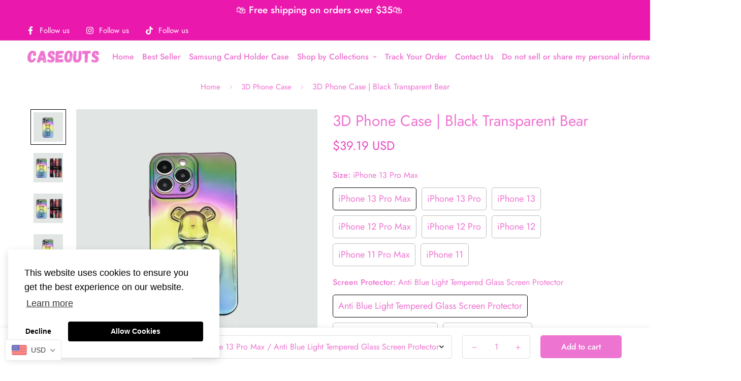

--- FILE ---
content_type: text/html; charset=utf-8
request_url: https://caseouts.com/en-ca/products/3d-phone-case-black-transparent-bear-fall-prevention
body_size: 47350
content:

<!doctype html>
<html
  class="no-js supports-no-cookies"
  lang="en"
  style="--sf-page-opacity: 0;"
  data-template="product"
  
>
<head>
	<meta charset="utf-8">
	<meta http-equiv="X-UA-Compatible" content="IE=edge">
	<meta name="viewport" content="width=device-width, initial-scale=1, maximum-scale=1.0, user-scalable=0">
	<meta name="theme-color" content="#ed74d0">

  <link rel="canonical" href="https://caseouts.com/en-ca/products/3d-phone-case-black-transparent-bear-fall-prevention"><link rel="preload" as="style" href="//caseouts.com/cdn/shop/t/3/assets/product-template.css?v=81707802281279759071651233678"><link rel="preload" as="style" href="//caseouts.com/cdn/shop/t/3/assets/theme.css?v=13369010401022911091651335265">


<link rel="dns-prefetch" href="https://caseouts.com/en-ca/products/3d-phone-case-black-transparent-bear-fall-prevention" crossorigin>
<link rel="dns-prefetch" href="https://cdn.shopify.com" crossorigin>
<link rel="preconnect" href="https://caseouts.com/en-ca/products/3d-phone-case-black-transparent-bear-fall-prevention" crossorigin>
<link rel="preconnect" href="https://cdn.shopify.com" crossorigin> 
<link rel="preload" as="style" href="//caseouts.com/cdn/shop/t/3/assets/chunk.css?v=86009166460340539571651233687">
<link rel="preload" as="style" href="//caseouts.com/cdn/shop/t/3/assets/custom.css?v=105997007003712207781651233715">
<link rel="preload" as="script" href="//caseouts.com/cdn/shop/t/3/assets/app.min.js?v=131986217267713246681651233667">
<link rel="preload" as="script" href="//caseouts.com/cdn/shop/t/3/assets/foxkit-app.min.js?v=142361888299495117041651233647">
<link rel="preload" as="script" href="//caseouts.com/cdn/shop/t/3/assets/lazysizes.min.js?v=49047110623560880631651233649">

  <link rel="shortcut icon" href="//caseouts.com/cdn/shop/files/Caseouts_3_32x32.png?v=1651412658" type="image/png"><title>3D Phone Case | Black Transparent Bear</title><meta name="description" content="3D Phone Case | Black Transparent Bear">
  <meta property="og:site_name" content="Caseouts">
<meta property="og:url" content="https://caseouts.com/en-ca/products/3d-phone-case-black-transparent-bear-fall-prevention">
<meta property="og:title" content="3D Phone Case | Black Transparent Bear">
<meta property="og:type" content="product">
<meta property="og:description" content="3D Phone Case | Black Transparent Bear"><meta property="og:image" content="http://caseouts.com/cdn/shop/products/3d-phone-case-black-transparent-bear-718726.jpg?v=1653663831">
<meta property="og:image:secure_url" content="https://caseouts.com/cdn/shop/products/3d-phone-case-black-transparent-bear-718726.jpg?v=1653663831">
<meta property="og:image:width" content="1200">
<meta property="og:image:height" content="1200"><meta property="og:price:amount" content="39.19">
<meta property="og:price:currency" content="USD"><meta name="twitter:card" content="summary_large_image">
<meta name="twitter:title" content="3D Phone Case | Black Transparent Bear">
<meta name="twitter:description" content="3D Phone Case | Black Transparent Bear">

  <style media="print" id="mn-font-style">
  @font-face {  font-family: SF-Heading-font;  font-weight:400;  src: url(https://cdn.shopify.com/s/files/1/0561/2742/2636/files/Jost-Regular.ttf?v=1618297125);  font-display: swap;}@font-face {  font-family: SF-Heading-font;  font-weight:500;  src: url(https://cdn.shopify.com/s/files/1/0561/2742/2636/files/Jost-Medium.ttf?v=1618297125);  font-display: swap;}@font-face {  font-family: SF-Heading-font;  font-weight:600;  src: url(https://cdn.shopify.com/s/files/1/0561/2742/2636/files/Jost-SemiBold.ttf?v=1618297125);  font-display: swap;}:root {  --font-stack-header: SF-Heading-font;  --font-weight-header: 400;}@font-face {  font-family: SF-Body-font;  font-weight:400;  src: url(https://cdn.shopify.com/s/files/1/0561/2742/2636/files/Jost-Regular.ttf?v=1618297125);  font-display: swap;}@font-face {  font-family: SF-Body-font;  font-weight:500;  src: url(https://cdn.shopify.com/s/files/1/0561/2742/2636/files/Jost-Medium.ttf?v=1618297125);  font-display: swap;}@font-face {  font-family: SF-Body-font;  font-weight:600;  src: url(https://cdn.shopify.com/s/files/1/0561/2742/2636/files/Jost-SemiBold.ttf?v=1618297125);  font-display: swap;}:root {  --font-stack-body: 'SF-Body-font';  --font-weight-body: 400;;}
</style>

  <style media="print" id="mn-critical-css">
  html{font-size:calc(var(--font-base-size,16) * 1px)}body{font-family:var(--font-stack-body)!important;font-weight:var(--font-weight-body);font-style:var(--font-style-body);color:var(--color-body-text);font-size:calc(var(--font-base-size,16) * 1px);line-height:calc(var(--base-line-height) * 1px);scroll-behavior:smooth}body .h1,body .h2,body .h3,body .h4,body .h5,body .h6,body h1,body h2,body h3,body h4,body h5,body h6{font-family:var(--font-stack-header);font-weight:var(--font-weight-header);font-style:var(--font-style-header);color:var(--color-heading-text);line-height:normal}body .h1,body h1{font-size:calc(((var(--font-h1-mobile))/ (var(--font-base-size))) * 1rem)}body .h2,body h2{font-size:calc(((var(--font-h2-mobile))/ (var(--font-base-size))) * 1rem)}body .h3,body h3{font-size:calc(((var(--font-h3-mobile))/ (var(--font-base-size))) * 1rem)}body .h4,body h4{font-size:calc(((var(--font-h4-mobile))/ (var(--font-base-size))) * 1rem)}body .h5,body h5{font-size:calc(((var(--font-h5-mobile))/ (var(--font-base-size))) * 1rem)}body .h6,body h6{font-size:calc(((var(--font-h6-mobile))/ (var(--font-base-size))) * 1rem);line-height:1.4}@media only screen and (min-width:768px){body .h1,body h1{font-size:calc(((var(--font-h1-desktop))/ (var(--font-base-size))) * 1rem)}body .h2,body h2{font-size:calc(((var(--font-h2-desktop))/ (var(--font-base-size))) * 1rem)}body .h3,body h3{font-size:calc(((var(--font-h3-desktop))/ (var(--font-base-size))) * 1rem)}body .h4,body h4{font-size:calc(((var(--font-h4-desktop))/ (var(--font-base-size))) * 1rem)}body .h5,body h5{font-size:calc(((var(--font-h5-desktop))/ (var(--font-base-size))) * 1rem)}body .h6,body h6{font-size:calc(((var(--font-h6-desktop))/ (var(--font-base-size))) * 1rem)}}.swiper-wrapper{display:flex}.swiper-container:not(.swiper-container-initialized) .swiper-slide{width:calc(100% / var(--items,1));flex:0 0 auto}@media (max-width:1023px){.swiper-container:not(.swiper-container-initialized) .swiper-slide{min-width:40vw;flex:0 0 auto}}@media (max-width:767px){.swiper-container:not(.swiper-container-initialized) .swiper-slide{min-width:66vw;flex:0 0 auto}}.opacity-0{opacity:0}.opacity-100{opacity:1!important;}.placeholder-background{position:absolute;top:0;right:0;bottom:0;left:0;pointer-events:none}.placeholder-background--animation{background-color:#000;animation:placeholder-background-loading 1.5s infinite linear}[data-image-loading]{position:relative}[data-image-loading]:after{content:'';background-color:#000;animation:placeholder-background-loading 1.5s infinite linear;position:absolute;top:0;left:0;width:100%;height:100%;z-index:1}[data-image-loading] img.lazyload{opacity:0}[data-image-loading] img.lazyloaded{opacity:1}.no-js [data-image-loading]{animation-name:none}.lazyload--fade-in{opacity:0;transition:.25s all}.lazyload--fade-in.lazyloaded{opacity:1}@media (min-width:768px){.hidden.md\:block{display:block!important}.hidden.md\:flex{display:flex!important}.hidden.md\:grid{display:grid!important}}@media (min-width:1024px){.hidden.lg\:block{display:block!important}.hidden.lg\:flex{display:flex!important}.hidden.lg\:grid{display:grid!important}}@media (min-width:1280px){.hidden.xl\:block{display:block!important}.hidden.xl\:flex{display:flex!important}.hidden.xl\:grid{display:grid!important}}

  h1, .h1,
  h2, .h2,
  h3, .h3,
  h4, .h4,
  h5, .h5,
  h6, .h6 {
    letter-spacing: 0px;
  }
</style>

  <script>
  function _debounce(e,t=300){let n;return(...o)=>{clearTimeout(n),n=setTimeout((()=>e.apply(this,o)),t)}}try{window.MinimogSettings=window.MinimogSettings||{},window.___mnag="userA"+(window.___mnag1||"")+"gent";var _mh=document.querySelector("header.sf-header__mobile"),_dh=document.querySelector("header.sf-header__desktop"),_innerWidth=window.innerWidth;function _shh(){_mh&&_dh||(_mh=document.querySelector("header.sf-header__mobile"),_dh=document.querySelector("header.sf-header__desktop"));var e=window.innerWidth<1024?_mh:_dh;e&&(document.documentElement.style.setProperty("--sf-header-height",e.offsetHeight+"px"),window.MinimogSettings.headerHeight=e.offsetHeight)}function _stbh(){var e=document.querySelector(".sf-topbar");e&&(document.documentElement.style.setProperty("--sf-topbar-height",e.offsetHeight+"px"),window.MinimogSettings.topbarHeight=e.offsetHeight)}function _sah(){var e=document.querySelector(".announcement-bar");e&&(document.documentElement.style.setProperty("--sf-announcement-height",e.offsetHeight+"px"),window.MinimogSettings.topbarHeight=e.offsetHeight)}function _smcp(){var e=document.documentElement.dataset.template;window.innerWidth>=1024?_dh&&"true"===_dh.dataset.transparent&&("index"!==e&&"collection"!==e||document.documentElement.style.setProperty("--main-content-padding-top","0px")):document.documentElement.style.removeProperty("--main-content-padding-top")}function _csh(){_shh(),_stbh(),_sah(),_smcp()}function _sp(){var e=0;window.requestAnimationFrame((function t(){_shh(),_stbh(),_sah(),_smcp(),++e<10&&window.requestAnimationFrame(t)}));var t=document.querySelector(".sf-header");t&&t.classList.add("opacity-100"),document.documentElement.style.setProperty("--sf-page-opacity","1")}window.addEventListener("resize",_debounce(_csh,1e3)),document.documentElement.className=document.documentElement.className.replace("supports-no-cookies","supports-cookies").replace("no-js","js")}catch(e){console.warn("Failed to execute critical scripts",e)}try{var _nu=navigator[window.___mnag],_psas=[{b:"ome-Li",c:"ghth",d:"ouse",a:"Chr"},{d:"hts",a:"Sp",c:"nsig",b:"eed I"},{b:" Lin",d:"6_64",a:"X11;",c:"ux x8"}];function __fn(e){return Object.keys(_psas[e]).sort().reduce((function(t,n){return t+_psas[e][n]}),"")}var __isPSA=_nu.indexOf(__fn(0))>-1||_nu.indexOf(__fn(1))>-1||_nu.indexOf(__fn(2))>-1;window.___mnag="!1",_psas=null}catch(e){__isPSA=!1,_psas=null;window.___mnag="!1"}function _sli(){Array.from(document.querySelectorAll("img")).splice(0,10).forEach((function(e){e.dataset.src&&(e.src=e.dataset.src.replace("_{width}x","_200x"),e.style.opacity=1)})),Array.from(document.querySelectorAll(".lazyload[data-bg]")).splice(0,5).forEach((function(e){e.dataset.bg&&(e.style.backgroundImage="url("+e.dataset.bg+")",e.style.backgroundSize="cover")}))}function afnc(){var e=document.getElementById("mn-critical-css"),t=document.getElementById("mn-font-style");e&&(e.media="all"),t&&(t.media="all")}function __as(e){e.rel="stylesheet",e.media="all",e.removeAttribute("onload")}function __otsl(e){__as(e),"loading"!==document.readyState?_sp():document.addEventListener("DOMContentLoaded",_sp)}function __ocsl(e){__isPSA||__as(e)}document.addEventListener("DOMContentLoaded",(function(){function e(e){var t=e.dataset.imageLoading?e:e.closest("[data-image-loading]");t&&t.removeAttribute("data-image-loading")}__isPSA?"loading"!==document.readyState?_sli():document.addEventListener("DOMContentLoaded",_sli):(document.addEventListener("lazyloaded",(function(t){var n=t.target;if(e(n),n.dataset.bgset){var o=n.querySelector(".lazyloaded");o&&(n.setAttribute("alt",n.dataset.alt||"lazysize-img"),n.setAttribute("src",o.dataset.src||n.dataset.bg||""))}})),document.querySelectorAll(".lazyloaded").forEach(e))})),__isPSA||afnc(),window.__isPSA=__isPSA;
</script>

  <style data-shopify>:root {		/* BODY */		--base-line-height: 28;		/* PRIMARY COLORS */		--color-primary: #ed74d0;		--plyr-color-main: #ed74d0;		--color-primary-darker: #e63ebe;		/* TEXT COLORS */		--color-body-text: #ed74d0;		--color-heading-text: #e745c0;		--color-sub-text: #ed74d0;		--color-text-link: #e745c0;		--color-text-link-hover: #ed74d0;		/* BUTTON COLORS */		--color-btn-bg:  #ed74d0;		--color-btn-bg-hover: #e745c0;		--color-btn-text: #ffffff;		--color-btn-text-hover: #ffffff;		--btn-letter-spacing: 0px;		--btn-border-radius: 5px;		--btn-border-width: 1px;		--btn-line-height: 23px;				/* PRODUCT COLORS */		--product-title-color: #ed74d0;		--product-sale-price-color: #ed74d0;		--product-regular-price-color: #e745c0;		--product-type-color: #ed74d0;		--product-desc-color: #ed74d0;		/* TOPBAR COLORS */		--color-topbar-background: #eb18ae;		--color-topbar-text: #ffffff;		/* MENU BAR COLORS */		--color-menu-background: #ed74d0;		--color-menu-text: #ed74d0;		/* BORDER COLORS */		--color-border: #dedede;		/* FOOTER COLORS */		--color-footer-text: #ed74d0;		--color-footer-subtext: #ed74d0;		--color-footer-background: #f5f5f5;		--color-footer-link: #e745c0;		--color-footer-link-hover: #ed74d0;		--color-footer-background-mobile: #F5F5F5;		/* FOOTER BOTTOM COLORS */		--color-footer-bottom-text: #ed74d0;		--color-footer-bottom-background: #f5f5f5;		--color-footer-bottom-background-mobile: #F5F5F5;		/* HEADER */		--color-header-text: #ed74d0;		--color-header-transparent-text: #ed74d0;		--color-main-background: #fff;		--color-field-background: #ffffff;		--color-header-background: #ffffff;		--color-cart-wishlist-count: #ffffff;		--bg-cart-wishlist-count: #da3f3f;		--swatch-item-background-default: #f7f8fa;		--text-gray-400: #777777;		--text-gray-9b: #9b9b9b;		--text-black: #000000;		--text-white: #ffffff;		--bg-gray-400: #f7f8fa;		--bg-black: #000000;		--rounded-full: 9999px;		--border-color-1: #eeeeee;		--border-color-2: #b2b2b2;		--border-color-3: #d2d2d2;		--border-color-4: #737373;		--color-secondary: #666666;		--color-success: #3a8735;		--color-warning: #ff706b;		--color-info: #959595;		--color-disabled: #cecece;		--bg-disabled: #f7f7f7;		--bg-hover: #737373;		--bg-color-tooltip: #ed74d0;		--text-color-tooltip: #ffffff;		--color-image-overlay: #ed74d0;		--opacity-image-overlay: 0.2;		--theme-shadow: 0 5px 15px 0 rgba(0, 0, 0, 0.07);    --arrow-select-box: url(//caseouts.com/cdn/shop/t/3/assets/ar-down.svg?v=92728264558441377851651233685);		/* FONT SIZES */		--font-base-size: 16;		--font-btn-size: 16px;		--font-btn-weight: 500;		--font-h1-desktop: 54;		--font-h1-mobile: 50;		--font-h2-desktop: 42;		--font-h2-mobile: 37;		--font-h3-desktop: 31;		--font-h3-mobile: 28;		--font-h4-desktop: 27;		--font-h4-mobile: 24;		--font-h5-desktop: 23;		--font-h5-mobile: 20;		--font-h6-desktop: 21;		--font-h6-mobile: 19;    --arrow-down-url: url(//caseouts.com/cdn/shop/t/3/assets/arrow-down.svg?v=157552497485556416461651233647);    --arrow-down-white-url: url(//caseouts.com/cdn/shop/t/3/assets/arrow-down-white.svg?v=70535736727834135531651233680);    --product-title-line-clamp: unset	}
</style><link media="print" onload="this.media = 'all'" rel="stylesheet" href="//caseouts.com/cdn/shop/t/3/assets/product-template.css?v=81707802281279759071651233678"><link as="style" rel="preload" href="//caseouts.com/cdn/shop/t/3/assets/theme.css?v=13369010401022911091651335265" onload="__otsl(this)">
<link as="style" rel="preload" href="//caseouts.com/cdn/shop/t/3/assets/chunk.css?v=86009166460340539571651233687" onload="__ocsl(this)">
<link type="text/css" href="//caseouts.com/cdn/shop/t/3/assets/custom.css?v=105997007003712207781651233715" rel="stylesheet">

<style data-shopify>body {
    --container-width: 1200;
    --fluid-container-width: 1620px;
    --fluid-container-offset: 65px;
    background-color: #fff;
  }
  [style*="--aspect-ratio"]:before {
    padding-top: calc(100% / (0.0001 + var(--aspect-ratio, 16/9)));
  }.sf-topbar {  border-color: #ed74d0;}[id$="16225125199f82d8fe"] .section-my {  padding-top: 45px;  padding-bottom: 45px;  margin-bottom: 0;  margin-top: 0;}[id$="16225125199f82d8fe"] {  border-top: 1px solid #eee;}.sf__font-normal {  font-weight: 400;}[id$="16225316461d1cff80"]  .collection-card__info  h3  a {  font-weight: 400;  font-size: 24px;  line-height: 34px;  margin-bottom: 4px;}[id$="16225316461d1cff80"]  .collection-card__info  p {  color: #ed74d0;}[id$="16225125199f82d8fe"] .sf-icon-box__text h3 {  line-height: 26px;  font-size: 20px;  font-weight: 500;}@media (min-width: 1536px) {  [id$="1621243260e1af0c20"] .slide__block-title {    font-size: 100px;    line-height: 95px;  }}@media (max-width: 576px) {  [id$="1621243260e1af0c20"] a.sf__mobile-button,  [id$="162251092958fcda7c"] .sf__btn-primary,  [id$="162251092958fcda7c"] .sf__btn-secondary {    width: 100%;  }  [id$="16225316461d1cff80"] .section__heading {    text-align: center;  }  [id$="16225316461d1cff80"]    .collection-card__info    h3    a {    font-weight: 500;  }  [id$="16225316461d1cff80"]    .collection-card__info    p {    font-size: 14px;    line-height: 20px;  }  [id$="16225125199f82d8fe"] .sf-icon-box__text h3 {    font-size: 18px;    margin-bottom: 2px;  }}
</style>

  

  
  <script>window.performance && window.performance.mark && window.performance.mark('shopify.content_for_header.start');</script><meta id="shopify-digital-wallet" name="shopify-digital-wallet" content="/58726711454/digital_wallets/dialog">
<link rel="alternate" hreflang="x-default" href="https://caseouts.com/products/3d-phone-case-black-transparent-bear-fall-prevention">
<link rel="alternate" hreflang="en" href="https://caseouts.com/products/3d-phone-case-black-transparent-bear-fall-prevention">
<link rel="alternate" hreflang="en-AU" href="https://caseouts.com/en-au/products/3d-phone-case-black-transparent-bear-fall-prevention">
<link rel="alternate" hreflang="en-CA" href="https://caseouts.com/en-ca/products/3d-phone-case-black-transparent-bear-fall-prevention">
<link rel="alternate" type="application/json+oembed" href="https://caseouts.com/en-ca/products/3d-phone-case-black-transparent-bear-fall-prevention.oembed">
<script async="async" src="/checkouts/internal/preloads.js?locale=en-CA"></script>
<script id="shopify-features" type="application/json">{"accessToken":"564fd46806c60dddad6f9666ac3ead23","betas":["rich-media-storefront-analytics"],"domain":"caseouts.com","predictiveSearch":true,"shopId":58726711454,"locale":"en"}</script>
<script>var Shopify = Shopify || {};
Shopify.shop = "poseeslippers.myshopify.com";
Shopify.locale = "en";
Shopify.currency = {"active":"USD","rate":"1.0"};
Shopify.country = "CA";
Shopify.theme = {"name":"Fuck Amazon","id":130065596574,"schema_name":"Minimog - OS 2.0","schema_version":"2.4.4","theme_store_id":null,"role":"main"};
Shopify.theme.handle = "null";
Shopify.theme.style = {"id":null,"handle":null};
Shopify.cdnHost = "caseouts.com/cdn";
Shopify.routes = Shopify.routes || {};
Shopify.routes.root = "/en-ca/";</script>
<script type="module">!function(o){(o.Shopify=o.Shopify||{}).modules=!0}(window);</script>
<script>!function(o){function n(){var o=[];function n(){o.push(Array.prototype.slice.apply(arguments))}return n.q=o,n}var t=o.Shopify=o.Shopify||{};t.loadFeatures=n(),t.autoloadFeatures=n()}(window);</script>
<script id="shop-js-analytics" type="application/json">{"pageType":"product"}</script>
<script defer="defer" async type="module" src="//caseouts.com/cdn/shopifycloud/shop-js/modules/v2/client.init-shop-cart-sync_BApSsMSl.en.esm.js"></script>
<script defer="defer" async type="module" src="//caseouts.com/cdn/shopifycloud/shop-js/modules/v2/chunk.common_CBoos6YZ.esm.js"></script>
<script type="module">
  await import("//caseouts.com/cdn/shopifycloud/shop-js/modules/v2/client.init-shop-cart-sync_BApSsMSl.en.esm.js");
await import("//caseouts.com/cdn/shopifycloud/shop-js/modules/v2/chunk.common_CBoos6YZ.esm.js");

  window.Shopify.SignInWithShop?.initShopCartSync?.({"fedCMEnabled":true,"windoidEnabled":true});

</script>
<script id="__st">var __st={"a":58726711454,"offset":-18000,"reqid":"a69fb50a-9e39-4c88-95be-7ad0c29abde2-1768908584","pageurl":"caseouts.com\/en-ca\/products\/3d-phone-case-black-transparent-bear-fall-prevention","u":"16e0a17760fc","p":"product","rtyp":"product","rid":7219927679134};</script>
<script>window.ShopifyPaypalV4VisibilityTracking = true;</script>
<script id="captcha-bootstrap">!function(){'use strict';const t='contact',e='account',n='new_comment',o=[[t,t],['blogs',n],['comments',n],[t,'customer']],c=[[e,'customer_login'],[e,'guest_login'],[e,'recover_customer_password'],[e,'create_customer']],r=t=>t.map((([t,e])=>`form[action*='/${t}']:not([data-nocaptcha='true']) input[name='form_type'][value='${e}']`)).join(','),a=t=>()=>t?[...document.querySelectorAll(t)].map((t=>t.form)):[];function s(){const t=[...o],e=r(t);return a(e)}const i='password',u='form_key',d=['recaptcha-v3-token','g-recaptcha-response','h-captcha-response',i],f=()=>{try{return window.sessionStorage}catch{return}},m='__shopify_v',_=t=>t.elements[u];function p(t,e,n=!1){try{const o=window.sessionStorage,c=JSON.parse(o.getItem(e)),{data:r}=function(t){const{data:e,action:n}=t;return t[m]||n?{data:e,action:n}:{data:t,action:n}}(c);for(const[e,n]of Object.entries(r))t.elements[e]&&(t.elements[e].value=n);n&&o.removeItem(e)}catch(o){console.error('form repopulation failed',{error:o})}}const l='form_type',E='cptcha';function T(t){t.dataset[E]=!0}const w=window,h=w.document,L='Shopify',v='ce_forms',y='captcha';let A=!1;((t,e)=>{const n=(g='f06e6c50-85a8-45c8-87d0-21a2b65856fe',I='https://cdn.shopify.com/shopifycloud/storefront-forms-hcaptcha/ce_storefront_forms_captcha_hcaptcha.v1.5.2.iife.js',D={infoText:'Protected by hCaptcha',privacyText:'Privacy',termsText:'Terms'},(t,e,n)=>{const o=w[L][v],c=o.bindForm;if(c)return c(t,g,e,D).then(n);var r;o.q.push([[t,g,e,D],n]),r=I,A||(h.body.append(Object.assign(h.createElement('script'),{id:'captcha-provider',async:!0,src:r})),A=!0)});var g,I,D;w[L]=w[L]||{},w[L][v]=w[L][v]||{},w[L][v].q=[],w[L][y]=w[L][y]||{},w[L][y].protect=function(t,e){n(t,void 0,e),T(t)},Object.freeze(w[L][y]),function(t,e,n,w,h,L){const[v,y,A,g]=function(t,e,n){const i=e?o:[],u=t?c:[],d=[...i,...u],f=r(d),m=r(i),_=r(d.filter((([t,e])=>n.includes(e))));return[a(f),a(m),a(_),s()]}(w,h,L),I=t=>{const e=t.target;return e instanceof HTMLFormElement?e:e&&e.form},D=t=>v().includes(t);t.addEventListener('submit',(t=>{const e=I(t);if(!e)return;const n=D(e)&&!e.dataset.hcaptchaBound&&!e.dataset.recaptchaBound,o=_(e),c=g().includes(e)&&(!o||!o.value);(n||c)&&t.preventDefault(),c&&!n&&(function(t){try{if(!f())return;!function(t){const e=f();if(!e)return;const n=_(t);if(!n)return;const o=n.value;o&&e.removeItem(o)}(t);const e=Array.from(Array(32),(()=>Math.random().toString(36)[2])).join('');!function(t,e){_(t)||t.append(Object.assign(document.createElement('input'),{type:'hidden',name:u})),t.elements[u].value=e}(t,e),function(t,e){const n=f();if(!n)return;const o=[...t.querySelectorAll(`input[type='${i}']`)].map((({name:t})=>t)),c=[...d,...o],r={};for(const[a,s]of new FormData(t).entries())c.includes(a)||(r[a]=s);n.setItem(e,JSON.stringify({[m]:1,action:t.action,data:r}))}(t,e)}catch(e){console.error('failed to persist form',e)}}(e),e.submit())}));const S=(t,e)=>{t&&!t.dataset[E]&&(n(t,e.some((e=>e===t))),T(t))};for(const o of['focusin','change'])t.addEventListener(o,(t=>{const e=I(t);D(e)&&S(e,y())}));const B=e.get('form_key'),M=e.get(l),P=B&&M;t.addEventListener('DOMContentLoaded',(()=>{const t=y();if(P)for(const e of t)e.elements[l].value===M&&p(e,B);[...new Set([...A(),...v().filter((t=>'true'===t.dataset.shopifyCaptcha))])].forEach((e=>S(e,t)))}))}(h,new URLSearchParams(w.location.search),n,t,e,['guest_login'])})(!0,!0)}();</script>
<script integrity="sha256-4kQ18oKyAcykRKYeNunJcIwy7WH5gtpwJnB7kiuLZ1E=" data-source-attribution="shopify.loadfeatures" defer="defer" src="//caseouts.com/cdn/shopifycloud/storefront/assets/storefront/load_feature-a0a9edcb.js" crossorigin="anonymous"></script>
<script data-source-attribution="shopify.dynamic_checkout.dynamic.init">var Shopify=Shopify||{};Shopify.PaymentButton=Shopify.PaymentButton||{isStorefrontPortableWallets:!0,init:function(){window.Shopify.PaymentButton.init=function(){};var t=document.createElement("script");t.src="https://caseouts.com/cdn/shopifycloud/portable-wallets/latest/portable-wallets.en.js",t.type="module",document.head.appendChild(t)}};
</script>
<script data-source-attribution="shopify.dynamic_checkout.buyer_consent">
  function portableWalletsHideBuyerConsent(e){var t=document.getElementById("shopify-buyer-consent"),n=document.getElementById("shopify-subscription-policy-button");t&&n&&(t.classList.add("hidden"),t.setAttribute("aria-hidden","true"),n.removeEventListener("click",e))}function portableWalletsShowBuyerConsent(e){var t=document.getElementById("shopify-buyer-consent"),n=document.getElementById("shopify-subscription-policy-button");t&&n&&(t.classList.remove("hidden"),t.removeAttribute("aria-hidden"),n.addEventListener("click",e))}window.Shopify?.PaymentButton&&(window.Shopify.PaymentButton.hideBuyerConsent=portableWalletsHideBuyerConsent,window.Shopify.PaymentButton.showBuyerConsent=portableWalletsShowBuyerConsent);
</script>
<script>
  function portableWalletsCleanup(e){e&&e.src&&console.error("Failed to load portable wallets script "+e.src);var t=document.querySelectorAll("shopify-accelerated-checkout .shopify-payment-button__skeleton, shopify-accelerated-checkout-cart .wallet-cart-button__skeleton"),e=document.getElementById("shopify-buyer-consent");for(let e=0;e<t.length;e++)t[e].remove();e&&e.remove()}function portableWalletsNotLoadedAsModule(e){e instanceof ErrorEvent&&"string"==typeof e.message&&e.message.includes("import.meta")&&"string"==typeof e.filename&&e.filename.includes("portable-wallets")&&(window.removeEventListener("error",portableWalletsNotLoadedAsModule),window.Shopify.PaymentButton.failedToLoad=e,"loading"===document.readyState?document.addEventListener("DOMContentLoaded",window.Shopify.PaymentButton.init):window.Shopify.PaymentButton.init())}window.addEventListener("error",portableWalletsNotLoadedAsModule);
</script>

<script type="module" src="https://caseouts.com/cdn/shopifycloud/portable-wallets/latest/portable-wallets.en.js" onError="portableWalletsCleanup(this)" crossorigin="anonymous"></script>
<script nomodule>
  document.addEventListener("DOMContentLoaded", portableWalletsCleanup);
</script>

<script id='scb4127' type='text/javascript' async='' src='https://caseouts.com/cdn/shopifycloud/privacy-banner/storefront-banner.js'></script><link id="shopify-accelerated-checkout-styles" rel="stylesheet" media="screen" href="https://caseouts.com/cdn/shopifycloud/portable-wallets/latest/accelerated-checkout-backwards-compat.css" crossorigin="anonymous">
<style id="shopify-accelerated-checkout-cart">
        #shopify-buyer-consent {
  margin-top: 1em;
  display: inline-block;
  width: 100%;
}

#shopify-buyer-consent.hidden {
  display: none;
}

#shopify-subscription-policy-button {
  background: none;
  border: none;
  padding: 0;
  text-decoration: underline;
  font-size: inherit;
  cursor: pointer;
}

#shopify-subscription-policy-button::before {
  box-shadow: none;
}

      </style>

<script>window.performance && window.performance.mark && window.performance.mark('shopify.content_for_header.end');</script>
<style type='text/css'>
  .baCountry{width:30px;height:20px;display:inline-block;vertical-align:middle;margin-right:6px;background-size:30px!important;border-radius:4px;background-repeat:no-repeat}
  .baCountry-traditional .baCountry{background-image:url(https://cdn.shopify.com/s/files/1/0194/1736/6592/t/1/assets/ba-flags.png?=14261939516959647149);height:19px!important}
  .baCountry-modern .baCountry{background-image:url(https://cdn.shopify.com/s/files/1/0194/1736/6592/t/1/assets/ba-flags.png?=14261939516959647149)}
  .baCountry-NO-FLAG{background-position:0 0}.baCountry-AD{background-position:0 -20px}.baCountry-AED{background-position:0 -40px}.baCountry-AFN{background-position:0 -60px}.baCountry-AG{background-position:0 -80px}.baCountry-AI{background-position:0 -100px}.baCountry-ALL{background-position:0 -120px}.baCountry-AMD{background-position:0 -140px}.baCountry-AOA{background-position:0 -160px}.baCountry-ARS{background-position:0 -180px}.baCountry-AS{background-position:0 -200px}.baCountry-AT{background-position:0 -220px}.baCountry-AUD{background-position:0 -240px}.baCountry-AWG{background-position:0 -260px}.baCountry-AZN{background-position:0 -280px}.baCountry-BAM{background-position:0 -300px}.baCountry-BBD{background-position:0 -320px}.baCountry-BDT{background-position:0 -340px}.baCountry-BE{background-position:0 -360px}.baCountry-BF{background-position:0 -380px}.baCountry-BGN{background-position:0 -400px}.baCountry-BHD{background-position:0 -420px}.baCountry-BIF{background-position:0 -440px}.baCountry-BJ{background-position:0 -460px}.baCountry-BMD{background-position:0 -480px}.baCountry-BND{background-position:0 -500px}.baCountry-BOB{background-position:0 -520px}.baCountry-BRL{background-position:0 -540px}.baCountry-BSD{background-position:0 -560px}.baCountry-BTN{background-position:0 -580px}.baCountry-BWP{background-position:0 -600px}.baCountry-BYN{background-position:0 -620px}.baCountry-BZD{background-position:0 -640px}.baCountry-CAD{background-position:0 -660px}.baCountry-CC{background-position:0 -680px}.baCountry-CDF{background-position:0 -700px}.baCountry-CG{background-position:0 -720px}.baCountry-CHF{background-position:0 -740px}.baCountry-CI{background-position:0 -760px}.baCountry-CK{background-position:0 -780px}.baCountry-CLP{background-position:0 -800px}.baCountry-CM{background-position:0 -820px}.baCountry-CNY{background-position:0 -840px}.baCountry-COP{background-position:0 -860px}.baCountry-CRC{background-position:0 -880px}.baCountry-CU{background-position:0 -900px}.baCountry-CX{background-position:0 -920px}.baCountry-CY{background-position:0 -940px}.baCountry-CZK{background-position:0 -960px}.baCountry-DE{background-position:0 -980px}.baCountry-DJF{background-position:0 -1000px}.baCountry-DKK{background-position:0 -1020px}.baCountry-DM{background-position:0 -1040px}.baCountry-DOP{background-position:0 -1060px}.baCountry-DZD{background-position:0 -1080px}.baCountry-EC{background-position:0 -1100px}.baCountry-EE{background-position:0 -1120px}.baCountry-EGP{background-position:0 -1140px}.baCountry-ER{background-position:0 -1160px}.baCountry-ES{background-position:0 -1180px}.baCountry-ETB{background-position:0 -1200px}.baCountry-EUR{background-position:0 -1220px}.baCountry-FI{background-position:0 -1240px}.baCountry-FJD{background-position:0 -1260px}.baCountry-FKP{background-position:0 -1280px}.baCountry-FO{background-position:0 -1300px}.baCountry-FR{background-position:0 -1320px}.baCountry-GA{background-position:0 -1340px}.baCountry-GBP{background-position:0 -1360px}.baCountry-GD{background-position:0 -1380px}.baCountry-GEL{background-position:0 -1400px}.baCountry-GHS{background-position:0 -1420px}.baCountry-GIP{background-position:0 -1440px}.baCountry-GL{background-position:0 -1460px}.baCountry-GMD{background-position:0 -1480px}.baCountry-GNF{background-position:0 -1500px}.baCountry-GQ{background-position:0 -1520px}.baCountry-GR{background-position:0 -1540px}.baCountry-GTQ{background-position:0 -1560px}.baCountry-GU{background-position:0 -1580px}.baCountry-GW{background-position:0 -1600px}.baCountry-HKD{background-position:0 -1620px}.baCountry-HNL{background-position:0 -1640px}.baCountry-HRK{background-position:0 -1660px}.baCountry-HTG{background-position:0 -1680px}.baCountry-HUF{background-position:0 -1700px}.baCountry-IDR{background-position:0 -1720px}.baCountry-IE{background-position:0 -1740px}.baCountry-ILS{background-position:0 -1760px}.baCountry-INR{background-position:0 -1780px}.baCountry-IO{background-position:0 -1800px}.baCountry-IQD{background-position:0 -1820px}.baCountry-IRR{background-position:0 -1840px}.baCountry-ISK{background-position:0 -1860px}.baCountry-IT{background-position:0 -1880px}.baCountry-JMD{background-position:0 -1900px}.baCountry-JOD{background-position:0 -1920px}.baCountry-JPY{background-position:0 -1940px}.baCountry-KES{background-position:0 -1960px}.baCountry-KGS{background-position:0 -1980px}.baCountry-KHR{background-position:0 -2000px}.baCountry-KI{background-position:0 -2020px}.baCountry-KMF{background-position:0 -2040px}.baCountry-KN{background-position:0 -2060px}.baCountry-KP{background-position:0 -2080px}.baCountry-KRW{background-position:0 -2100px}.baCountry-KWD{background-position:0 -2120px}.baCountry-KYD{background-position:0 -2140px}.baCountry-KZT{background-position:0 -2160px}.baCountry-LBP{background-position:0 -2180px}.baCountry-LI{background-position:0 -2200px}.baCountry-LKR{background-position:0 -2220px}.baCountry-LRD{background-position:0 -2240px}.baCountry-LSL{background-position:0 -2260px}.baCountry-LT{background-position:0 -2280px}.baCountry-LU{background-position:0 -2300px}.baCountry-LV{background-position:0 -2320px}.baCountry-LYD{background-position:0 -2340px}.baCountry-MAD{background-position:0 -2360px}.baCountry-MC{background-position:0 -2380px}.baCountry-MDL{background-position:0 -2400px}.baCountry-ME{background-position:0 -2420px}.baCountry-MGA{background-position:0 -2440px}.baCountry-MKD{background-position:0 -2460px}.baCountry-ML{background-position:0 -2480px}.baCountry-MMK{background-position:0 -2500px}.baCountry-MN{background-position:0 -2520px}.baCountry-MOP{background-position:0 -2540px}.baCountry-MQ{background-position:0 -2560px}.baCountry-MR{background-position:0 -2580px}.baCountry-MS{background-position:0 -2600px}.baCountry-MT{background-position:0 -2620px}.baCountry-MUR{background-position:0 -2640px}.baCountry-MVR{background-position:0 -2660px}.baCountry-MWK{background-position:0 -2680px}.baCountry-MXN{background-position:0 -2700px}.baCountry-MYR{background-position:0 -2720px}.baCountry-MZN{background-position:0 -2740px}.baCountry-NAD{background-position:0 -2760px}.baCountry-NE{background-position:0 -2780px}.baCountry-NF{background-position:0 -2800px}.baCountry-NG{background-position:0 -2820px}.baCountry-NIO{background-position:0 -2840px}.baCountry-NL{background-position:0 -2860px}.baCountry-NOK{background-position:0 -2880px}.baCountry-NPR{background-position:0 -2900px}.baCountry-NR{background-position:0 -2920px}.baCountry-NU{background-position:0 -2940px}.baCountry-NZD{background-position:0 -2960px}.baCountry-OMR{background-position:0 -2980px}.baCountry-PAB{background-position:0 -3000px}.baCountry-PEN{background-position:0 -3020px}.baCountry-PGK{background-position:0 -3040px}.baCountry-PHP{background-position:0 -3060px}.baCountry-PKR{background-position:0 -3080px}.baCountry-PLN{background-position:0 -3100px}.baCountry-PR{background-position:0 -3120px}.baCountry-PS{background-position:0 -3140px}.baCountry-PT{background-position:0 -3160px}.baCountry-PW{background-position:0 -3180px}.baCountry-QAR{background-position:0 -3200px}.baCountry-RON{background-position:0 -3220px}.baCountry-RSD{background-position:0 -3240px}.baCountry-RUB{background-position:0 -3260px}.baCountry-RWF{background-position:0 -3280px}.baCountry-SAR{background-position:0 -3300px}.baCountry-SBD{background-position:0 -3320px}.baCountry-SCR{background-position:0 -3340px}.baCountry-SDG{background-position:0 -3360px}.baCountry-SEK{background-position:0 -3380px}.baCountry-SGD{background-position:0 -3400px}.baCountry-SI{background-position:0 -3420px}.baCountry-SK{background-position:0 -3440px}.baCountry-SLL{background-position:0 -3460px}.baCountry-SM{background-position:0 -3480px}.baCountry-SN{background-position:0 -3500px}.baCountry-SO{background-position:0 -3520px}.baCountry-SRD{background-position:0 -3540px}.baCountry-SSP{background-position:0 -3560px}.baCountry-STD{background-position:0 -3580px}.baCountry-SV{background-position:0 -3600px}.baCountry-SYP{background-position:0 -3620px}.baCountry-SZL{background-position:0 -3640px}.baCountry-TC{background-position:0 -3660px}.baCountry-TD{background-position:0 -3680px}.baCountry-TG{background-position:0 -3700px}.baCountry-THB{background-position:0 -3720px}.baCountry-TJS{background-position:0 -3740px}.baCountry-TK{background-position:0 -3760px}.baCountry-TMT{background-position:0 -3780px}.baCountry-TND{background-position:0 -3800px}.baCountry-TOP{background-position:0 -3820px}.baCountry-TRY{background-position:0 -3840px}.baCountry-TTD{background-position:0 -3860px}.baCountry-TWD{background-position:0 -3880px}.baCountry-TZS{background-position:0 -3900px}.baCountry-UAH{background-position:0 -3920px}.baCountry-UGX{background-position:0 -3940px}.baCountry-USD{background-position:0 -3960px}.baCountry-UYU{background-position:0 -3980px}.baCountry-UZS{background-position:0 -4000px}.baCountry-VEF{background-position:0 -4020px}.baCountry-VG{background-position:0 -4040px}.baCountry-VI{background-position:0 -4060px}.baCountry-VND{background-position:0 -4080px}.baCountry-VUV{background-position:0 -4100px}.baCountry-WST{background-position:0 -4120px}.baCountry-XAF{background-position:0 -4140px}.baCountry-XPF{background-position:0 -4160px}.baCountry-YER{background-position:0 -4180px}.baCountry-ZAR{background-position:0 -4200px}.baCountry-ZM{background-position:0 -4220px}.baCountry-ZW{background-position:0 -4240px}
  .bacurr-checkoutNotice{margin: 3px 10px 0 10px;left: 0;right: 0;text-align: center;}
  @media (min-width:750px) {.bacurr-checkoutNotice{position: absolute;}}
</style>

<script>
    window.baCurr = window.baCurr || {};
    window.baCurr.config = {}; window.baCurr.rePeat = function () {};
    Object.assign(window.baCurr.config, {
      "enabled":true,
      "manual_placement":"",
      "night_time":false,
      "round_by_default":false,
      "display_position":"bottom_left",
      "display_position_type":"floating",
      "custom_code":{"css":""},
      "flag_type":"",
      "flag_design":"modern",
      "round_style":"none",
      "round_dec":"0.99",
      "chosen_cur":[{"USD":"US Dollar (USD)"},{"AUD":"Australian Dollar (AUD)"},{"EUR":"Euro (EUR)"},{"GBP":"British Pound (GBP)"},{"CAD":"Canadian Dollar (CAD)"}],
      "desktop_visible":false,
      "mob_visible":false,
      "money_mouse_show":false,
      "textColor":"#1e1e1e",
      "flag_theme":"default",
      "selector_hover_hex":"#ffffff",
      "lightning":true,
      "mob_manual_placement":"",
      "mob_placement":"bottom_left",
      "mob_placement_type":"floating",
      "moneyWithCurrencyFormat":false,
      "ui_style":"default",
      "user_curr":"",
      "auto_loc":true,
      "auto_pref":false,
      "selector_bg_hex":"#ffffff",
      "selector_border_type":"boxShadow",
      "cart_alert_bg_hex":"#fbf5f5",
      "cart_alert_note":"All orders are processed in [checkout_currency], using the latest exchange rates.",
      "cart_alert_state":true,
      "cart_alert_font_hex":"#1e1e1e"
    },{
      money_format: "\u003cspan class=money\u003e${{amount}}\u003c\/span\u003e",
      money_with_currency_format: "\u003cspan class=money\u003e${{amount}} USD\u003c\/span\u003e",
      user_curr: "USD"
    });
    window.baCurr.config.multi_curr = [];
    
    window.baCurr.config.final_currency = "USD" || '';
    window.baCurr.config.multi_curr = "USD".split(',') || '';

    (function(window, document) {"use strict";
      function onload(){
        function insertPopupMessageJs(){
          var head = document.getElementsByTagName('head')[0];
          var script = document.createElement('script');
          script.src = ('https:' == document.location.protocol ? 'https://' : 'http://') + 'currency.boosterapps.com/preview_curr.js';
          script.type = 'text/javascript';
          head.appendChild(script);
        }

        if(document.location.search.indexOf("preview_cur=1") > -1){
          setTimeout(function(){
            window.currency_preview_result = document.getElementById("baCurrSelector").length > 0 ? 'success' : 'error';
            insertPopupMessageJs();
          }, 1000);
        }
      }

      var head = document.getElementsByTagName('head')[0];
      var script = document.createElement('script');
      script.src = ('https:' == document.location.protocol ? 'https://' : 'http://') + "";
      script.type = 'text/javascript';
      script.onload = script.onreadystatechange = function() {
      if (script.readyState) {
        if (script.readyState === 'complete' || script.readyState === 'loaded') {
          script.onreadystatechange = null;
            onload();
          }
        }
        else {
          onload();
        }
      };
      head.appendChild(script);

    }(window, document));
</script>


<script>
    
    
    
    
    var gsf_conversion_data = {page_type : 'product', event : 'view_item', data : {product_data : [{variant_id : 41710742372510, product_id : 7219927679134, name : "3D Phone Case | Black Transparent Bear", price : "39.19", currency : "USD", sku : "LC02801A004-13PM-BA", brand : "mysite", variant : "iPhone 13 Pro Max / Anti Blue Light Tempered Glass Screen Protector", category : "3D Phone Case", quantity : "1000" }], total_price : "39.19", shop_currency : "USD"}};
    
</script>
  
  <meta name="facebook-domain-verification" content="ztuyl086n5nprc8f8wz90sunbdyf7n" />

<!-- BEGIN app block: shopify://apps/gempages-builder/blocks/embed-gp-script-head/20b379d4-1b20-474c-a6ca-665c331919f3 -->














<!-- END app block --><!-- BEGIN app block: shopify://apps/beast-currency-converter/blocks/doubly/267afa86-a419-4d5b-a61b-556038e7294d -->


	<script>
		var DoublyGlobalCurrency, catchXHR = true, bccAppVersion = 1;
       	var DoublyGlobal = {
			theme : 'flags_theme',
			spanClass : 'money',
			cookieName : '_g1699837299',
			ratesUrl :  'https://init.grizzlyapps.com/9e32c84f0db4f7b1eb40c32bdb0bdea9',
			geoUrl : 'https://currency.grizzlyapps.com/83d400c612f9a099fab8f76dcab73a48',
			shopCurrency : 'USD',
            allowedCurrencies : '["USD","EUR","GBP","CAD","AUD"]',
			countriesJSON : '[]',
			currencyMessage : 'All orders are processed in USD. While the content of your cart is currently displayed in <span class="selected-currency"></span>, you will checkout using USD at the most current exchange rate.',
            currencyFormat : 'money_with_currency_format',
			euroFormat : 'amount',
            removeDecimals : 0,
            roundDecimals : 0,
            roundTo : '99',
            autoSwitch : 0,
			showPriceOnHover : 0,
            showCurrencyMessage : false,
			hideConverter : '',
			forceJqueryLoad : false,
			beeketing : true,
			themeScript : '',
			customerScriptBefore : '',
			customerScriptAfter : '',
			debug: false
		};

		<!-- inline script: fixes + various plugin js functions -->
		DoublyGlobal.themeScript = "if(DoublyGlobal.debug) debugger;dbGenericFixes=true; \/* hide generic *\/ if(window.location.href.indexOf('\/checkouts') != -1 || window.location.href.indexOf('\/password') != -1 || window.location.href.indexOf('\/orders') != -1) { const doublyStylesHide = document.createElement('style'); doublyStylesHide.textContent = ` .doubly-float, .doubly-wrapper { display:none !important; } `; document.head.appendChild(doublyStylesHide); } \/* generic code to add money, message, convert with retry *\/ function genericConvert(){ if (typeof doublyAddMessage !== 'undefined') doublyAddMessage(); if (typeof doublyAddMoney !== 'undefined') doublyAddMoney(); DoublyCurrency.convertAll(); initExtraFeatures(); } window.doublyChangeEvent = function(e) { var numRetries = (typeof doublyIntervalTries !== 'undefined' ? doublyIntervalTries : 6); var timeout = (typeof doublyIntervalTime !== 'undefined' ? doublyIntervalTime : 400); clearInterval(window.doublyInterval); \/* quick convert *\/ setTimeout(genericConvert, 50); \/* retry *\/ window.doublyInterval = setInterval(function() { try{ genericConvert(); } catch (e) { clearInterval(window.doublyInterval); } if (numRetries-- <= 0) clearInterval(window.doublyInterval); }, timeout); }; \/* bind events *\/ ['mouseup', 'change', 'input', 'scroll'].forEach(function(event) { document.removeEventListener(event, doublyChangeEvent); document.addEventListener(event, doublyChangeEvent); }); \/* for ajax cart *\/ jQueryGrizzly(document).unbind('ajaxComplete.doublyGenericFix'); jQueryGrizzly(document).bind('ajaxComplete.doublyGenericFix', doublyChangeEvent);";
                    DoublyGlobal.initNiceSelect = function(){
                        !function(e) {
                            e.fn.niceSelect = function() {
                                this.each(function() {
                                    var s = e(this);
                                    var t = s.next()
                                    , n = s.find('option')
                                    , a = s.find('option:selected');
                                    t.find('.current').html('<span class="flags flags-' + a.data('country') + '"></span> &nbsp;' + a.data('display') || a.text());
                                }),
                                e(document).off('.nice_select'),
                                e(document).on('click.nice_select', '.doubly-nice-select.doubly-nice-select', function(s) {
                                    var t = e(this);
                                    e('.doubly-nice-select').not(t).removeClass('open'),
                                    t.toggleClass('open'),
                                    t.hasClass('open') ? (t.find('.option'),
                                    t.find('.focus').removeClass('focus'),
                                    t.find('.selected').addClass('focus')) : t.focus()
                                }),
                                e(document).on('click.nice_select', function(s) {
                                    0 === e(s.target).closest('.doubly-nice-select').length && e('.doubly-nice-select').removeClass('open').find('.option')
                                }),
                                e(document).on('click.nice_select', '.doubly-nice-select .option', function(s) {
                                    var t = e(this);
                                    e('.doubly-nice-select').each(function() {
                                        var s = e(this).find('.option[data-value="' + t.data('value') + '"]')
                                        , n = s.closest('.doubly-nice-select');
                                        n.find('.selected').removeClass('selected'),
                                        s.addClass('selected');
                                        var a = '<span class="flags flags-' + s.data('country') + '"></span> &nbsp;' + s.data('display') || s.text();
                                        n.find('.current').html(a),
                                        n.prev('select').val(s.data('value')).trigger('change')
                                    })
                                }),
                                e(document).on('keydown.nice_select', '.doubly-nice-select', function(s) {
                                    var t = e(this)
                                    , n = e(t.find('.focus') || t.find('.list .option.selected'));
                                    if (32 == s.keyCode || 13 == s.keyCode)
                                        return t.hasClass('open') ? n.trigger('click') : t.trigger('click'),
                                        !1;
                                    if (40 == s.keyCode)
                                        return t.hasClass('open') ? n.next().length > 0 && (t.find('.focus').removeClass('focus'),
                                        n.next().addClass('focus')) : t.trigger('click'),
                                        !1;
                                    if (38 == s.keyCode)
                                        return t.hasClass('open') ? n.prev().length > 0 && (t.find('.focus').removeClass('focus'),
                                        n.prev().addClass('focus')) : t.trigger('click'),
                                        !1;
                                    if (27 == s.keyCode)
                                        t.hasClass('open') && t.trigger('click');
                                    else if (9 == s.keyCode && t.hasClass('open'))
                                        return !1
                                })
                            }
                        }(jQueryGrizzly);
                    };
                DoublyGlobal.addSelect = function(){
                    /* add select in select wrapper or body */  
                    if (jQueryGrizzly('.doubly-wrapper').length>0) { 
                        var doublyWrapper = '.doubly-wrapper';
                    } else if (jQueryGrizzly('.doubly-float').length==0) {
                        var doublyWrapper = '.doubly-float';
                        jQueryGrizzly('body').append('<div class="doubly-float"></div>');
                    }
                    document.querySelectorAll(doublyWrapper).forEach(function(el) {
                        el.insertAdjacentHTML('afterbegin', '<select class="currency-switcher right" name="doubly-currencies"><option value="USD" data-country="United-States" data-currency-symbol="&#36;" data-display="USD">US Dollar</option><option value="EUR" data-country="European-Union" data-currency-symbol="&#8364;" data-display="EUR">Euro</option><option value="GBP" data-country="United-Kingdom" data-currency-symbol="&#163;" data-display="GBP">British Pound Sterling</option><option value="CAD" data-country="Canada" data-currency-symbol="&#36;" data-display="CAD">Canadian Dollar</option><option value="AUD" data-country="Australia" data-currency-symbol="&#36;" data-display="AUD">Australian Dollar</option></select> <div class="doubly-nice-select currency-switcher right" data-nosnippet> <span class="current notranslate"></span> <ul class="list"> <li class="option notranslate" data-value="USD" data-country="United-States" data-currency-symbol="&#36;" data-display="USD"><span class="flags flags-United-States"></span> &nbsp;US Dollar</li><li class="option notranslate" data-value="EUR" data-country="European-Union" data-currency-symbol="&#8364;" data-display="EUR"><span class="flags flags-European-Union"></span> &nbsp;Euro</li><li class="option notranslate" data-value="GBP" data-country="United-Kingdom" data-currency-symbol="&#163;" data-display="GBP"><span class="flags flags-United-Kingdom"></span> &nbsp;British Pound Sterling</li><li class="option notranslate" data-value="CAD" data-country="Canada" data-currency-symbol="&#36;" data-display="CAD"><span class="flags flags-Canada"></span> &nbsp;Canadian Dollar</li><li class="option notranslate" data-value="AUD" data-country="Australia" data-currency-symbol="&#36;" data-display="AUD"><span class="flags flags-Australia"></span> &nbsp;Australian Dollar</li> </ul> </div>');
                    });
                }
		var bbb = "";
	</script>
	
	
	<!-- inline styles -->
	<style> 
		
		.flags{background-image:url("https://cdn.shopify.com/extensions/01997e3d-dbe8-7f57-a70f-4120f12c2b07/currency-54/assets/currency-flags.png")}
		.flags-small{background-image:url("https://cdn.shopify.com/extensions/01997e3d-dbe8-7f57-a70f-4120f12c2b07/currency-54/assets/currency-flags-small.png")}
		select.currency-switcher{display:none}.doubly-nice-select{-webkit-tap-highlight-color:transparent;background-color:#fff;border-radius:5px;border:1px solid #e8e8e8;box-sizing:border-box;cursor:pointer;display:block;float:left;font-family:"Helvetica Neue",Arial;font-size:14px;font-weight:400;height:42px;line-height:40px;outline:0;padding-left:12px;padding-right:30px;position:relative;text-align:left!important;transition:none;/*transition:all .2s ease-in-out;*/-webkit-user-select:none;-moz-user-select:none;-ms-user-select:none;user-select:none;white-space:nowrap;width:auto}.doubly-nice-select:hover{border-color:#dbdbdb}.doubly-nice-select.open,.doubly-nice-select:active,.doubly-nice-select:focus{border-color:#88bfff}.doubly-nice-select:after{border-bottom:2px solid #999;border-right:2px solid #999;content:"";display:block;height:5px;box-sizing:content-box;pointer-events:none;position:absolute;right:14px;top:16px;-webkit-transform-origin:66% 66%;transform-origin:66% 66%;-webkit-transform:rotate(45deg);transform:rotate(45deg);transition:transform .15s ease-in-out;width:5px}.doubly-nice-select.open:after{-webkit-transform:rotate(-135deg);transform:rotate(-135deg)}.doubly-nice-select.open .list{opacity:1;pointer-events:auto;-webkit-transform:scale(1) translateY(0);transform:scale(1) translateY(0); z-index:1000000 !important;}.doubly-nice-select.disabled{border-color:#ededed;color:#999;pointer-events:none}.doubly-nice-select.disabled:after{border-color:#ccc}.doubly-nice-select.wide{width:100%}.doubly-nice-select.wide .list{left:0!important;right:0!important}.doubly-nice-select.right{float:right}.doubly-nice-select.right .list{left:auto;right:0}.doubly-nice-select.small{font-size:12px;height:36px;line-height:34px}.doubly-nice-select.small:after{height:4px;width:4px}.flags-Afghanistan,.flags-Albania,.flags-Algeria,.flags-Andorra,.flags-Angola,.flags-Antigua-and-Barbuda,.flags-Argentina,.flags-Armenia,.flags-Aruba,.flags-Australia,.flags-Austria,.flags-Azerbaijan,.flags-Bahamas,.flags-Bahrain,.flags-Bangladesh,.flags-Barbados,.flags-Belarus,.flags-Belgium,.flags-Belize,.flags-Benin,.flags-Bermuda,.flags-Bhutan,.flags-Bitcoin,.flags-Bolivia,.flags-Bosnia-and-Herzegovina,.flags-Botswana,.flags-Brazil,.flags-Brunei,.flags-Bulgaria,.flags-Burkina-Faso,.flags-Burundi,.flags-Cambodia,.flags-Cameroon,.flags-Canada,.flags-Cape-Verde,.flags-Cayman-Islands,.flags-Central-African-Republic,.flags-Chad,.flags-Chile,.flags-China,.flags-Colombia,.flags-Comoros,.flags-Congo-Democratic,.flags-Congo-Republic,.flags-Costa-Rica,.flags-Cote-d_Ivoire,.flags-Croatia,.flags-Cuba,.flags-Curacao,.flags-Cyprus,.flags-Czech-Republic,.flags-Denmark,.flags-Djibouti,.flags-Dominica,.flags-Dominican-Republic,.flags-East-Timor,.flags-Ecuador,.flags-Egypt,.flags-El-Salvador,.flags-Equatorial-Guinea,.flags-Eritrea,.flags-Estonia,.flags-Ethiopia,.flags-European-Union,.flags-Falkland-Islands,.flags-Fiji,.flags-Finland,.flags-France,.flags-Gabon,.flags-Gambia,.flags-Georgia,.flags-Germany,.flags-Ghana,.flags-Gibraltar,.flags-Grecee,.flags-Grenada,.flags-Guatemala,.flags-Guernsey,.flags-Guinea,.flags-Guinea-Bissau,.flags-Guyana,.flags-Haiti,.flags-Honduras,.flags-Hong-Kong,.flags-Hungary,.flags-IMF,.flags-Iceland,.flags-India,.flags-Indonesia,.flags-Iran,.flags-Iraq,.flags-Ireland,.flags-Isle-of-Man,.flags-Israel,.flags-Italy,.flags-Jamaica,.flags-Japan,.flags-Jersey,.flags-Jordan,.flags-Kazakhstan,.flags-Kenya,.flags-Korea-North,.flags-Korea-South,.flags-Kosovo,.flags-Kuwait,.flags-Kyrgyzstan,.flags-Laos,.flags-Latvia,.flags-Lebanon,.flags-Lesotho,.flags-Liberia,.flags-Libya,.flags-Liechtenstein,.flags-Lithuania,.flags-Luxembourg,.flags-Macao,.flags-Macedonia,.flags-Madagascar,.flags-Malawi,.flags-Malaysia,.flags-Maldives,.flags-Mali,.flags-Malta,.flags-Marshall-Islands,.flags-Mauritania,.flags-Mauritius,.flags-Mexico,.flags-Micronesia-_Federated_,.flags-Moldova,.flags-Monaco,.flags-Mongolia,.flags-Montenegro,.flags-Morocco,.flags-Mozambique,.flags-Myanmar,.flags-Namibia,.flags-Nauru,.flags-Nepal,.flags-Netherlands,.flags-New-Zealand,.flags-Nicaragua,.flags-Niger,.flags-Nigeria,.flags-Norway,.flags-Oman,.flags-Pakistan,.flags-Palau,.flags-Panama,.flags-Papua-New-Guinea,.flags-Paraguay,.flags-Peru,.flags-Philippines,.flags-Poland,.flags-Portugal,.flags-Qatar,.flags-Romania,.flags-Russia,.flags-Rwanda,.flags-Saint-Helena,.flags-Saint-Kitts-and-Nevis,.flags-Saint-Lucia,.flags-Saint-Vincent-and-the-Grenadines,.flags-Samoa,.flags-San-Marino,.flags-Sao-Tome-and-Principe,.flags-Saudi-Arabia,.flags-Seborga,.flags-Senegal,.flags-Serbia,.flags-Seychelles,.flags-Sierra-Leone,.flags-Singapore,.flags-Slovakia,.flags-Slovenia,.flags-Solomon-Islands,.flags-Somalia,.flags-South-Africa,.flags-South-Sudan,.flags-Spain,.flags-Sri-Lanka,.flags-Sudan,.flags-Suriname,.flags-Swaziland,.flags-Sweden,.flags-Switzerland,.flags-Syria,.flags-Taiwan,.flags-Tajikistan,.flags-Tanzania,.flags-Thailand,.flags-Togo,.flags-Tonga,.flags-Trinidad-and-Tobago,.flags-Tunisia,.flags-Turkey,.flags-Turkmenistan,.flags-Tuvalu,.flags-Uganda,.flags-Ukraine,.flags-United-Arab-Emirates,.flags-United-Kingdom,.flags-United-States,.flags-Uruguay,.flags-Uzbekistan,.flags-Vanuatu,.flags-Vatican-City,.flags-Venezuela,.flags-Vietnam,.flags-Wallis-and-Futuna,.flags-XAG,.flags-XAU,.flags-XPT,.flags-Yemen,.flags-Zambia,.flags-Zimbabwe{width:30px;height:20px}.doubly-nice-select.small .option{line-height:34px;min-height:34px}.doubly-nice-select .list{background-color:#fff;border-radius:5px;box-shadow:0 0 0 1px rgba(68,68,68,.11);box-sizing:border-box;margin:4px 0 0!important;opacity:0;overflow:scroll;overflow-x:hidden;padding:0;pointer-events:none;position:absolute;top:100%;max-height:260px;left:0;-webkit-transform-origin:50% 0;transform-origin:50% 0;-webkit-transform:scale(.75) translateY(-21px);transform:scale(.75) translateY(-21px);transition:all .2s cubic-bezier(.5,0,0,1.25),opacity .15s ease-out;z-index:100000}.doubly-nice-select .current img,.doubly-nice-select .option img{vertical-align:top;padding-top:10px}.doubly-nice-select .list:hover .option:not(:hover){background-color:transparent!important}.doubly-nice-select .option{font-size:13px !important;float:none!important;text-align:left !important;margin:0px !important;font-family:Helvetica Neue,Arial !important;letter-spacing:normal;text-transform:none;display:block!important;cursor:pointer;font-weight:400;line-height:40px!important;list-style:none;min-height:40px;min-width:55px;margin-bottom:0;outline:0;padding-left:18px!important;padding-right:52px!important;text-align:left;transition:all .2s}.doubly-nice-select .option.focus,.doubly-nice-select .option.selected.focus,.doubly-nice-select .option:hover{background-color:#f6f6f6}.doubly-nice-select .option.selected{font-weight:700}.doubly-nice-select .current img{line-height:45px}.doubly-nice-select.slim{padding:0 18px 0 0;height:20px;line-height:20px;border:0;background:0 0!important}.doubly-nice-select.slim .current .flags{margin-top:0 !important}.doubly-nice-select.slim:after{right:4px;top:6px}.flags{background-repeat:no-repeat;display:block;margin:10px 4px 0 0 !important;float:left}.flags-Zimbabwe{background-position:-5px -5px}.flags-Zambia{background-position:-45px -5px}.flags-Yemen{background-position:-85px -5px}.flags-Vietnam{background-position:-125px -5px}.flags-Venezuela{background-position:-165px -5px}.flags-Vatican-City{background-position:-205px -5px}.flags-Vanuatu{background-position:-245px -5px}.flags-Uzbekistan{background-position:-285px -5px}.flags-Uruguay{background-position:-325px -5px}.flags-United-States{background-position:-365px -5px}.flags-United-Kingdom{background-position:-405px -5px}.flags-United-Arab-Emirates{background-position:-445px -5px}.flags-Ukraine{background-position:-5px -35px}.flags-Uganda{background-position:-45px -35px}.flags-Tuvalu{background-position:-85px -35px}.flags-Turkmenistan{background-position:-125px -35px}.flags-Turkey{background-position:-165px -35px}.flags-Tunisia{background-position:-205px -35px}.flags-Trinidad-and-Tobago{background-position:-245px -35px}.flags-Tonga{background-position:-285px -35px}.flags-Togo{background-position:-325px -35px}.flags-Thailand{background-position:-365px -35px}.flags-Tanzania{background-position:-405px -35px}.flags-Tajikistan{background-position:-445px -35px}.flags-Taiwan{background-position:-5px -65px}.flags-Syria{background-position:-45px -65px}.flags-Switzerland{background-position:-85px -65px}.flags-Sweden{background-position:-125px -65px}.flags-Swaziland{background-position:-165px -65px}.flags-Suriname{background-position:-205px -65px}.flags-Sudan{background-position:-245px -65px}.flags-Sri-Lanka{background-position:-285px -65px}.flags-Spain{background-position:-325px -65px}.flags-South-Sudan{background-position:-365px -65px}.flags-South-Africa{background-position:-405px -65px}.flags-Somalia{background-position:-445px -65px}.flags-Solomon-Islands{background-position:-5px -95px}.flags-Slovenia{background-position:-45px -95px}.flags-Slovakia{background-position:-85px -95px}.flags-Singapore{background-position:-125px -95px}.flags-Sierra-Leone{background-position:-165px -95px}.flags-Seychelles{background-position:-205px -95px}.flags-Serbia{background-position:-245px -95px}.flags-Senegal{background-position:-285px -95px}.flags-Saudi-Arabia{background-position:-325px -95px}.flags-Sao-Tome-and-Principe{background-position:-365px -95px}.flags-San-Marino{background-position:-405px -95px}.flags-Samoa{background-position:-445px -95px}.flags-Saint-Vincent-and-the-Grenadines{background-position:-5px -125px}.flags-Saint-Lucia{background-position:-45px -125px}.flags-Saint-Kitts-and-Nevis{background-position:-85px -125px}.flags-Rwanda{background-position:-125px -125px}.flags-Russia{background-position:-165px -125px}.flags-Romania{background-position:-205px -125px}.flags-Qatar{background-position:-245px -125px}.flags-Portugal{background-position:-285px -125px}.flags-Poland{background-position:-325px -125px}.flags-Philippines{background-position:-365px -125px}.flags-Peru{background-position:-405px -125px}.flags-Paraguay{background-position:-445px -125px}.flags-Papua-New-Guinea{background-position:-5px -155px}.flags-Panama{background-position:-45px -155px}.flags-Palau{background-position:-85px -155px}.flags-Pakistan{background-position:-125px -155px}.flags-Oman{background-position:-165px -155px}.flags-Norway{background-position:-205px -155px}.flags-Nigeria{background-position:-245px -155px}.flags-Niger{background-position:-285px -155px}.flags-Nicaragua{background-position:-325px -155px}.flags-New-Zealand{background-position:-365px -155px}.flags-Netherlands{background-position:-405px -155px}.flags-Nepal{background-position:-445px -155px}.flags-Nauru{background-position:-5px -185px}.flags-Namibia{background-position:-45px -185px}.flags-Myanmar{background-position:-85px -185px}.flags-Mozambique{background-position:-125px -185px}.flags-Morocco{background-position:-165px -185px}.flags-Montenegro{background-position:-205px -185px}.flags-Mongolia{background-position:-245px -185px}.flags-Monaco{background-position:-285px -185px}.flags-Moldova{background-position:-325px -185px}.flags-Micronesia-_Federated_{background-position:-365px -185px}.flags-Mexico{background-position:-405px -185px}.flags-Mauritius{background-position:-445px -185px}.flags-Mauritania{background-position:-5px -215px}.flags-Marshall-Islands{background-position:-45px -215px}.flags-Malta{background-position:-85px -215px}.flags-Mali{background-position:-125px -215px}.flags-Maldives{background-position:-165px -215px}.flags-Malaysia{background-position:-205px -215px}.flags-Malawi{background-position:-245px -215px}.flags-Madagascar{background-position:-285px -215px}.flags-Macedonia{background-position:-325px -215px}.flags-Luxembourg{background-position:-365px -215px}.flags-Lithuania{background-position:-405px -215px}.flags-Liechtenstein{background-position:-445px -215px}.flags-Libya{background-position:-5px -245px}.flags-Liberia{background-position:-45px -245px}.flags-Lesotho{background-position:-85px -245px}.flags-Lebanon{background-position:-125px -245px}.flags-Latvia{background-position:-165px -245px}.flags-Laos{background-position:-205px -245px}.flags-Kyrgyzstan{background-position:-245px -245px}.flags-Kuwait{background-position:-285px -245px}.flags-Kosovo{background-position:-325px -245px}.flags-Korea-South{background-position:-365px -245px}.flags-Korea-North{background-position:-405px -245px}.flags-Kiribati{width:30px;height:20px;background-position:-445px -245px}.flags-Kenya{background-position:-5px -275px}.flags-Kazakhstan{background-position:-45px -275px}.flags-Jordan{background-position:-85px -275px}.flags-Japan{background-position:-125px -275px}.flags-Jamaica{background-position:-165px -275px}.flags-Italy{background-position:-205px -275px}.flags-Israel{background-position:-245px -275px}.flags-Ireland{background-position:-285px -275px}.flags-Iraq{background-position:-325px -275px}.flags-Iran{background-position:-365px -275px}.flags-Indonesia{background-position:-405px -275px}.flags-India{background-position:-445px -275px}.flags-Iceland{background-position:-5px -305px}.flags-Hungary{background-position:-45px -305px}.flags-Honduras{background-position:-85px -305px}.flags-Haiti{background-position:-125px -305px}.flags-Guyana{background-position:-165px -305px}.flags-Guinea{background-position:-205px -305px}.flags-Guinea-Bissau{background-position:-245px -305px}.flags-Guatemala{background-position:-285px -305px}.flags-Grenada{background-position:-325px -305px}.flags-Grecee{background-position:-365px -305px}.flags-Ghana{background-position:-405px -305px}.flags-Germany{background-position:-445px -305px}.flags-Georgia{background-position:-5px -335px}.flags-Gambia{background-position:-45px -335px}.flags-Gabon{background-position:-85px -335px}.flags-France{background-position:-125px -335px}.flags-Finland{background-position:-165px -335px}.flags-Fiji{background-position:-205px -335px}.flags-Ethiopia{background-position:-245px -335px}.flags-Estonia{background-position:-285px -335px}.flags-Eritrea{background-position:-325px -335px}.flags-Equatorial-Guinea{background-position:-365px -335px}.flags-El-Salvador{background-position:-405px -335px}.flags-Egypt{background-position:-445px -335px}.flags-Ecuador{background-position:-5px -365px}.flags-East-Timor{background-position:-45px -365px}.flags-Dominican-Republic{background-position:-85px -365px}.flags-Dominica{background-position:-125px -365px}.flags-Djibouti{background-position:-165px -365px}.flags-Denmark{background-position:-205px -365px}.flags-Czech-Republic{background-position:-245px -365px}.flags-Cyprus{background-position:-285px -365px}.flags-Cuba{background-position:-325px -365px}.flags-Croatia{background-position:-365px -365px}.flags-Cote-d_Ivoire{background-position:-405px -365px}.flags-Costa-Rica{background-position:-445px -365px}.flags-Congo-Republic{background-position:-5px -395px}.flags-Congo-Democratic{background-position:-45px -395px}.flags-Comoros{background-position:-85px -395px}.flags-Colombia{background-position:-125px -395px}.flags-China{background-position:-165px -395px}.flags-Chile{background-position:-205px -395px}.flags-Chad{background-position:-245px -395px}.flags-Central-African-Republic{background-position:-285px -395px}.flags-Cape-Verde{background-position:-325px -395px}.flags-Canada{background-position:-365px -395px}.flags-Cameroon{background-position:-405px -395px}.flags-Cambodia{background-position:-445px -395px}.flags-Burundi{background-position:-5px -425px}.flags-Burkina-Faso{background-position:-45px -425px}.flags-Bulgaria{background-position:-85px -425px}.flags-Brunei{background-position:-125px -425px}.flags-Brazil{background-position:-165px -425px}.flags-Botswana{background-position:-205px -425px}.flags-Bosnia-and-Herzegovina{background-position:-245px -425px}.flags-Bolivia{background-position:-285px -425px}.flags-Bhutan{background-position:-325px -425px}.flags-Benin{background-position:-365px -425px}.flags-Belize{background-position:-405px -425px}.flags-Belgium{background-position:-445px -425px}.flags-Belarus{background-position:-5px -455px}.flags-Barbados{background-position:-45px -455px}.flags-Bangladesh{background-position:-85px -455px}.flags-Bahrain{background-position:-125px -455px}.flags-Bahamas{background-position:-165px -455px}.flags-Azerbaijan{background-position:-205px -455px}.flags-Austria{background-position:-245px -455px}.flags-Australia{background-position:-285px -455px}.flags-Armenia{background-position:-325px -455px}.flags-Argentina{background-position:-365px -455px}.flags-Antigua-and-Barbuda{background-position:-405px -455px}.flags-Andorra{background-position:-445px -455px}.flags-Algeria{background-position:-5px -485px}.flags-Albania{background-position:-45px -485px}.flags-Afghanistan{background-position:-85px -485px}.flags-Bermuda{background-position:-125px -485px}.flags-European-Union{background-position:-165px -485px}.flags-XPT{background-position:-205px -485px}.flags-XAU{background-position:-245px -485px}.flags-XAG{background-position:-285px -485px}.flags-Wallis-and-Futuna{background-position:-325px -485px}.flags-Seborga{background-position:-365px -485px}.flags-Aruba{background-position:-405px -485px}.flags-Angola{background-position:-445px -485px}.flags-Saint-Helena{background-position:-485px -5px}.flags-Macao{background-position:-485px -35px}.flags-Jersey{background-position:-485px -65px}.flags-Isle-of-Man{background-position:-485px -95px}.flags-IMF{background-position:-485px -125px}.flags-Hong-Kong{background-position:-485px -155px}.flags-Guernsey{background-position:-485px -185px}.flags-Gibraltar{background-position:-485px -215px}.flags-Falkland-Islands{background-position:-485px -245px}.flags-Curacao{background-position:-485px -275px}.flags-Cayman-Islands{background-position:-485px -305px}.flags-Bitcoin{background-position:-485px -335px}.flags-small{background-repeat:no-repeat;display:block;margin:5px 3px 0 0 !important;border:1px solid #fff;box-sizing:content-box;float:left}.doubly-nice-select.open .list .flags-small{margin-top:15px  !important}.flags-small.flags-Zimbabwe{width:15px;height:10px;background-position:0 0}.flags-small.flags-Zambia{width:15px;height:10px;background-position:-15px 0}.flags-small.flags-Yemen{width:15px;height:10px;background-position:-30px 0}.flags-small.flags-Vietnam{width:15px;height:10px;background-position:-45px 0}.flags-small.flags-Venezuela{width:15px;height:10px;background-position:-60px 0}.flags-small.flags-Vatican-City{width:15px;height:10px;background-position:-75px 0}.flags-small.flags-Vanuatu{width:15px;height:10px;background-position:-90px 0}.flags-small.flags-Uzbekistan{width:15px;height:10px;background-position:-105px 0}.flags-small.flags-Uruguay{width:15px;height:10px;background-position:-120px 0}.flags-small.flags-United-Kingdom{width:15px;height:10px;background-position:-150px 0}.flags-small.flags-United-Arab-Emirates{width:15px;height:10px;background-position:-165px 0}.flags-small.flags-Ukraine{width:15px;height:10px;background-position:0 -10px}.flags-small.flags-Uganda{width:15px;height:10px;background-position:-15px -10px}.flags-small.flags-Tuvalu{width:15px;height:10px;background-position:-30px -10px}.flags-small.flags-Turkmenistan{width:15px;height:10px;background-position:-45px -10px}.flags-small.flags-Turkey{width:15px;height:10px;background-position:-60px -10px}.flags-small.flags-Tunisia{width:15px;height:10px;background-position:-75px -10px}.flags-small.flags-Trinidad-and-Tobago{width:15px;height:10px;background-position:-90px -10px}.flags-small.flags-Tonga{width:15px;height:10px;background-position:-105px -10px}.flags-small.flags-Togo{width:15px;height:10px;background-position:-120px -10px}.flags-small.flags-Thailand{width:15px;height:10px;background-position:-135px -10px}.flags-small.flags-Tanzania{width:15px;height:10px;background-position:-150px -10px}.flags-small.flags-Tajikistan{width:15px;height:10px;background-position:-165px -10px}.flags-small.flags-Taiwan{width:15px;height:10px;background-position:0 -20px}.flags-small.flags-Syria{width:15px;height:10px;background-position:-15px -20px}.flags-small.flags-Switzerland{width:15px;height:10px;background-position:-30px -20px}.flags-small.flags-Sweden{width:15px;height:10px;background-position:-45px -20px}.flags-small.flags-Swaziland{width:15px;height:10px;background-position:-60px -20px}.flags-small.flags-Suriname{width:15px;height:10px;background-position:-75px -20px}.flags-small.flags-Sudan{width:15px;height:10px;background-position:-90px -20px}.flags-small.flags-Sri-Lanka{width:15px;height:10px;background-position:-105px -20px}.flags-small.flags-Spain{width:15px;height:10px;background-position:-120px -20px}.flags-small.flags-South-Sudan{width:15px;height:10px;background-position:-135px -20px}.flags-small.flags-South-Africa{width:15px;height:10px;background-position:-150px -20px}.flags-small.flags-Somalia{width:15px;height:10px;background-position:-165px -20px}.flags-small.flags-Solomon-Islands{width:15px;height:10px;background-position:0 -30px}.flags-small.flags-Slovenia{width:15px;height:10px;background-position:-15px -30px}.flags-small.flags-Slovakia{width:15px;height:10px;background-position:-30px -30px}.flags-small.flags-Singapore{width:15px;height:10px;background-position:-45px -30px}.flags-small.flags-Sierra-Leone{width:15px;height:10px;background-position:-60px -30px}.flags-small.flags-Seychelles{width:15px;height:10px;background-position:-75px -30px}.flags-small.flags-Serbia{width:15px;height:10px;background-position:-90px -30px}.flags-small.flags-Senegal{width:15px;height:10px;background-position:-105px -30px}.flags-small.flags-Saudi-Arabia{width:15px;height:10px;background-position:-120px -30px}.flags-small.flags-Sao-Tome-and-Principe{width:15px;height:10px;background-position:-135px -30px}.flags-small.flags-San-Marino{width:15px;height:10px;background-position:-150px -30px}.flags-small.flags-Samoa{width:15px;height:10px;background-position:-165px -30px}.flags-small.flags-Saint-Vincent-and-the-Grenadines{width:15px;height:10px;background-position:0 -40px}.flags-small.flags-Saint-Lucia{width:15px;height:10px;background-position:-15px -40px}.flags-small.flags-Saint-Kitts-and-Nevis{width:15px;height:10px;background-position:-30px -40px}.flags-small.flags-Rwanda{width:15px;height:10px;background-position:-45px -40px}.flags-small.flags-Russia{width:15px;height:10px;background-position:-60px -40px}.flags-small.flags-Romania{width:15px;height:10px;background-position:-75px -40px}.flags-small.flags-Qatar{width:15px;height:10px;background-position:-90px -40px}.flags-small.flags-Portugal{width:15px;height:10px;background-position:-105px -40px}.flags-small.flags-Poland{width:15px;height:10px;background-position:-120px -40px}.flags-small.flags-Philippines{width:15px;height:10px;background-position:-135px -40px}.flags-small.flags-Peru{width:15px;height:10px;background-position:-150px -40px}.flags-small.flags-Paraguay{width:15px;height:10px;background-position:-165px -40px}.flags-small.flags-Papua-New-Guinea{width:15px;height:10px;background-position:0 -50px}.flags-small.flags-Panama{width:15px;height:10px;background-position:-15px -50px}.flags-small.flags-Palau{width:15px;height:10px;background-position:-30px -50px}.flags-small.flags-Pakistan{width:15px;height:10px;background-position:-45px -50px}.flags-small.flags-Oman{width:15px;height:10px;background-position:-60px -50px}.flags-small.flags-Norway{width:15px;height:10px;background-position:-75px -50px}.flags-small.flags-Nigeria{width:15px;height:10px;background-position:-90px -50px}.flags-small.flags-Niger{width:15px;height:10px;background-position:-105px -50px}.flags-small.flags-Nicaragua{width:15px;height:10px;background-position:-120px -50px}.flags-small.flags-New-Zealand{width:15px;height:10px;background-position:-135px -50px}.flags-small.flags-Netherlands{width:15px;height:10px;background-position:-150px -50px}.flags-small.flags-Nepal{width:15px;height:10px;background-position:-165px -50px}.flags-small.flags-Nauru{width:15px;height:10px;background-position:0 -60px}.flags-small.flags-Namibia{width:15px;height:10px;background-position:-15px -60px}.flags-small.flags-Myanmar{width:15px;height:10px;background-position:-30px -60px}.flags-small.flags-Mozambique{width:15px;height:10px;background-position:-45px -60px}.flags-small.flags-Morocco{width:15px;height:10px;background-position:-60px -60px}.flags-small.flags-Montenegro{width:15px;height:10px;background-position:-75px -60px}.flags-small.flags-Mongolia{width:15px;height:10px;background-position:-90px -60px}.flags-small.flags-Monaco{width:15px;height:10px;background-position:-105px -60px}.flags-small.flags-Moldova{width:15px;height:10px;background-position:-120px -60px}.flags-small.flags-Micronesia-_Federated_{width:15px;height:10px;background-position:-135px -60px}.flags-small.flags-Mexico{width:15px;height:10px;background-position:-150px -60px}.flags-small.flags-Mauritius{width:15px;height:10px;background-position:-165px -60px}.flags-small.flags-Mauritania{width:15px;height:10px;background-position:0 -70px}.flags-small.flags-Marshall-Islands{width:15px;height:10px;background-position:-15px -70px}.flags-small.flags-Malta{width:15px;height:10px;background-position:-30px -70px}.flags-small.flags-Mali{width:15px;height:10px;background-position:-45px -70px}.flags-small.flags-Maldives{width:15px;height:10px;background-position:-60px -70px}.flags-small.flags-Malaysia{width:15px;height:10px;background-position:-75px -70px}.flags-small.flags-Malawi{width:15px;height:10px;background-position:-90px -70px}.flags-small.flags-Madagascar{width:15px;height:10px;background-position:-105px -70px}.flags-small.flags-Macedonia{width:15px;height:10px;background-position:-120px -70px}.flags-small.flags-Luxembourg{width:15px;height:10px;background-position:-135px -70px}.flags-small.flags-Lithuania{width:15px;height:10px;background-position:-150px -70px}.flags-small.flags-Liechtenstein{width:15px;height:10px;background-position:-165px -70px}.flags-small.flags-Libya{width:15px;height:10px;background-position:0 -80px}.flags-small.flags-Liberia{width:15px;height:10px;background-position:-15px -80px}.flags-small.flags-Lesotho{width:15px;height:10px;background-position:-30px -80px}.flags-small.flags-Lebanon{width:15px;height:10px;background-position:-45px -80px}.flags-small.flags-Latvia{width:15px;height:10px;background-position:-60px -80px}.flags-small.flags-Laos{width:15px;height:10px;background-position:-75px -80px}.flags-small.flags-Kyrgyzstan{width:15px;height:10px;background-position:-90px -80px}.flags-small.flags-Kuwait{width:15px;height:10px;background-position:-105px -80px}.flags-small.flags-Kosovo{width:15px;height:10px;background-position:-120px -80px}.flags-small.flags-Korea-South{width:15px;height:10px;background-position:-135px -80px}.flags-small.flags-Korea-North{width:15px;height:10px;background-position:-150px -80px}.flags-small.flags-Kiribati{width:15px;height:10px;background-position:-165px -80px}.flags-small.flags-Kenya{width:15px;height:10px;background-position:0 -90px}.flags-small.flags-Kazakhstan{width:15px;height:10px;background-position:-15px -90px}.flags-small.flags-Jordan{width:15px;height:10px;background-position:-30px -90px}.flags-small.flags-Japan{width:15px;height:10px;background-position:-45px -90px}.flags-small.flags-Jamaica{width:15px;height:10px;background-position:-60px -90px}.flags-small.flags-Italy{width:15px;height:10px;background-position:-75px -90px}.flags-small.flags-Israel{width:15px;height:10px;background-position:-90px -90px}.flags-small.flags-Ireland{width:15px;height:10px;background-position:-105px -90px}.flags-small.flags-Iraq{width:15px;height:10px;background-position:-120px -90px}.flags-small.flags-Iran{width:15px;height:10px;background-position:-135px -90px}.flags-small.flags-Indonesia{width:15px;height:10px;background-position:-150px -90px}.flags-small.flags-India{width:15px;height:10px;background-position:-165px -90px}.flags-small.flags-Iceland{width:15px;height:10px;background-position:0 -100px}.flags-small.flags-Hungary{width:15px;height:10px;background-position:-15px -100px}.flags-small.flags-Honduras{width:15px;height:10px;background-position:-30px -100px}.flags-small.flags-Haiti{width:15px;height:10px;background-position:-45px -100px}.flags-small.flags-Guyana{width:15px;height:10px;background-position:-60px -100px}.flags-small.flags-Guinea{width:15px;height:10px;background-position:-75px -100px}.flags-small.flags-Guinea-Bissau{width:15px;height:10px;background-position:-90px -100px}.flags-small.flags-Guatemala{width:15px;height:10px;background-position:-105px -100px}.flags-small.flags-Grenada{width:15px;height:10px;background-position:-120px -100px}.flags-small.flags-Grecee{width:15px;height:10px;background-position:-135px -100px}.flags-small.flags-Ghana{width:15px;height:10px;background-position:-150px -100px}.flags-small.flags-Germany{width:15px;height:10px;background-position:-165px -100px}.flags-small.flags-Georgia{width:15px;height:10px;background-position:0 -110px}.flags-small.flags-Gambia{width:15px;height:10px;background-position:-15px -110px}.flags-small.flags-Gabon{width:15px;height:10px;background-position:-30px -110px}.flags-small.flags-France{width:15px;height:10px;background-position:-45px -110px}.flags-small.flags-Finland{width:15px;height:10px;background-position:-60px -110px}.flags-small.flags-Fiji{width:15px;height:10px;background-position:-75px -110px}.flags-small.flags-Ethiopia{width:15px;height:10px;background-position:-90px -110px}.flags-small.flags-Estonia{width:15px;height:10px;background-position:-105px -110px}.flags-small.flags-Eritrea{width:15px;height:10px;background-position:-120px -110px}.flags-small.flags-Equatorial-Guinea{width:15px;height:10px;background-position:-135px -110px}.flags-small.flags-El-Salvador{width:15px;height:10px;background-position:-150px -110px}.flags-small.flags-Egypt{width:15px;height:10px;background-position:-165px -110px}.flags-small.flags-Ecuador{width:15px;height:10px;background-position:0 -120px}.flags-small.flags-East-Timor{width:15px;height:10px;background-position:-15px -120px}.flags-small.flags-Dominican-Republic{width:15px;height:10px;background-position:-30px -120px}.flags-small.flags-Dominica{width:15px;height:10px;background-position:-45px -120px}.flags-small.flags-Djibouti{width:15px;height:10px;background-position:-60px -120px}.flags-small.flags-Denmark{width:15px;height:10px;background-position:-75px -120px}.flags-small.flags-Czech-Republic{width:15px;height:10px;background-position:-90px -120px}.flags-small.flags-Cyprus{width:15px;height:10px;background-position:-105px -120px}.flags-small.flags-Cuba{width:15px;height:10px;background-position:-120px -120px}.flags-small.flags-Croatia{width:15px;height:10px;background-position:-135px -120px}.flags-small.flags-Cote-d_Ivoire{width:15px;height:10px;background-position:-150px -120px}.flags-small.flags-Costa-Rica{width:15px;height:10px;background-position:-165px -120px}.flags-small.flags-Congo-Republic{width:15px;height:10px;background-position:0 -130px}.flags-small.flags-Congo-Democratic{width:15px;height:10px;background-position:-15px -130px}.flags-small.flags-Comoros{width:15px;height:10px;background-position:-30px -130px}.flags-small.flags-Colombia{width:15px;height:10px;background-position:-45px -130px}.flags-small.flags-China{width:15px;height:10px;background-position:-60px -130px}.flags-small.flags-Chile{width:15px;height:10px;background-position:-75px -130px}.flags-small.flags-Chad{width:15px;height:10px;background-position:-90px -130px}.flags-small.flags-Central-African-Republic{width:15px;height:10px;background-position:-105px -130px}.flags-small.flags-Cape-Verde{width:15px;height:10px;background-position:-120px -130px}.flags-small.flags-Canada{width:15px;height:10px;background-position:-135px -130px}.flags-small.flags-Cameroon{width:15px;height:10px;background-position:-150px -130px}.flags-small.flags-Cambodia{width:15px;height:10px;background-position:-165px -130px}.flags-small.flags-Burundi{width:15px;height:10px;background-position:0 -140px}.flags-small.flags-Burkina-Faso{width:15px;height:10px;background-position:-15px -140px}.flags-small.flags-Bulgaria{width:15px;height:10px;background-position:-30px -140px}.flags-small.flags-Brunei{width:15px;height:10px;background-position:-45px -140px}.flags-small.flags-Brazil{width:15px;height:10px;background-position:-60px -140px}.flags-small.flags-Botswana{width:15px;height:10px;background-position:-75px -140px}.flags-small.flags-Bosnia-and-Herzegovina{width:15px;height:10px;background-position:-90px -140px}.flags-small.flags-Bolivia{width:15px;height:10px;background-position:-105px -140px}.flags-small.flags-Bhutan{width:15px;height:10px;background-position:-120px -140px}.flags-small.flags-Benin{width:15px;height:10px;background-position:-135px -140px}.flags-small.flags-Belize{width:15px;height:10px;background-position:-150px -140px}.flags-small.flags-Belgium{width:15px;height:10px;background-position:-165px -140px}.flags-small.flags-Belarus{width:15px;height:10px;background-position:0 -150px}.flags-small.flags-Barbados{width:15px;height:10px;background-position:-15px -150px}.flags-small.flags-Bangladesh{width:15px;height:10px;background-position:-30px -150px}.flags-small.flags-Bahrain{width:15px;height:10px;background-position:-45px -150px}.flags-small.flags-Bahamas{width:15px;height:10px;background-position:-60px -150px}.flags-small.flags-Azerbaijan{width:15px;height:10px;background-position:-75px -150px}.flags-small.flags-Austria{width:15px;height:10px;background-position:-90px -150px}.flags-small.flags-Australia{width:15px;height:10px;background-position:-105px -150px}.flags-small.flags-Armenia{width:15px;height:10px;background-position:-120px -150px}.flags-small.flags-Argentina{width:15px;height:10px;background-position:-135px -150px}.flags-small.flags-Antigua-and-Barbuda{width:15px;height:10px;background-position:-150px -150px}.flags-small.flags-Andorra{width:15px;height:10px;background-position:-165px -150px}.flags-small.flags-Algeria{width:15px;height:10px;background-position:0 -160px}.flags-small.flags-Albania{width:15px;height:10px;background-position:-15px -160px}.flags-small.flags-Afghanistan{width:15px;height:10px;background-position:-30px -160px}.flags-small.flags-Bermuda{width:15px;height:10px;background-position:-45px -160px}.flags-small.flags-European-Union{width:15px;height:10px;background-position:-60px -160px}.flags-small.flags-United-States{width:15px;height:9px;background-position:-75px -160px}.flags-small.flags-XPT{width:15px;height:10px;background-position:-90px -160px}.flags-small.flags-XAU{width:15px;height:10px;background-position:-105px -160px}.flags-small.flags-XAG{width:15px;height:10px;background-position:-120px -160px}.flags-small.flags-Wallis-and-Futuna{width:15px;height:10px;background-position:-135px -160px}.flags-small.flags-Seborga{width:15px;height:10px;background-position:-150px -160px}.flags-small.flags-Aruba{width:15px;height:10px;background-position:-165px -160px}.flags-small.flags-Angola{width:15px;height:10px;background-position:0 -170px}.flags-small.flags-Saint-Helena{width:15px;height:10px;background-position:-15px -170px}.flags-small.flags-Macao{width:15px;height:10px;background-position:-30px -170px}.flags-small.flags-Jersey{width:15px;height:10px;background-position:-45px -170px}.flags-small.flags-Isle-of-Man{width:15px;height:10px;background-position:-60px -170px}.flags-small.flags-IMF{width:15px;height:10px;background-position:-75px -170px}.flags-small.flags-Hong-Kong{width:15px;height:10px;background-position:-90px -170px}.flags-small.flags-Guernsey{width:15px;height:10px;background-position:-105px -170px}.flags-small.flags-Gibraltar{width:15px;height:10px;background-position:-120px -170px}.flags-small.flags-Falkland-Islands{width:15px;height:10px;background-position:-135px -170px}.flags-small.flags-Curacao{width:15px;height:10px;background-position:-150px -170px}.flags-small.flags-Cayman-Islands{width:15px;height:10px;background-position:-165px -170px}.flags-small.flags-Bitcoin{width:15px;height:10px;background-position:-180px 0}.doubly-float .doubly-nice-select .list{left:0;right:auto}
		
		
		.layered-currency-switcher{width:auto;float:right;padding:0 0 0 50px;margin:0px;}.layered-currency-switcher li{display:block;float:left;font-size:15px;margin:0px;}.layered-currency-switcher li button.currency-switcher-btn{width:auto;height:auto;margin-bottom:0px;background:#fff;font-family:Arial!important;line-height:18px;border:1px solid #dadada;border-radius:25px;color:#9a9a9a;float:left;font-weight:700;margin-left:-46px;min-width:90px;position:relative;text-align:center;text-decoration:none;padding:10px 11px 10px 49px}.price-on-hover,.price-on-hover-wrapper{font-size:15px!important;line-height:25px!important}.layered-currency-switcher li button.currency-switcher-btn:focus{outline:0;-webkit-outline:none;-moz-outline:none;-o-outline:none}.layered-currency-switcher li button.currency-switcher-btn:hover{background:#ddf6cf;border-color:#a9d092;color:#89b171}.layered-currency-switcher li button.currency-switcher-btn span{display:none}.layered-currency-switcher li button.currency-switcher-btn:first-child{border-radius:25px}.layered-currency-switcher li button.currency-switcher-btn.selected{background:#de4c39;border-color:#de4c39;color:#fff;z-index:99;padding-left:23px!important;padding-right:23px!important}.layered-currency-switcher li button.currency-switcher-btn.selected span{display:inline-block}.doubly,.money{position:relative; font-weight:inherit !important; font-size:inherit !important;text-decoration:inherit !important;}.price-on-hover-wrapper{position:absolute;left:-50%;text-align:center;width:200%;top:110%;z-index:100000000}.price-on-hover{background:#333;border-color:#FFF!important;padding:2px 5px 3px;font-weight:400;border-radius:5px;font-family:Helvetica Neue,Arial;color:#fff;border:0}.price-on-hover:after{content:\"\";position:absolute;left:50%;margin-left:-4px;margin-top:-2px;width:0;height:0;border-bottom:solid 4px #333;border-left:solid 4px transparent;border-right:solid 4px transparent}.doubly-message{margin:5px 0}.doubly-wrapper{float:right}.doubly-float{position:fixed;bottom:10px;left:10px;right:auto;z-index:100000;}select.currency-switcher{margin:0px; position:relative; top:auto;}.doubly-nice-select, .doubly-nice-select .list { background: #FFFFFF; } .doubly-nice-select .current, .doubly-nice-select .list .option { color: #403F3F; } .doubly-nice-select .option:hover, .doubly-nice-select .option.focus, .doubly-nice-select .option.selected.focus { background-color: #F6F6F6; } .price-on-hover { background-color: #333333 !important; color: #FFFFFF !important; } .price-on-hover:after { border-bottom-color: #333333 !important;} .doubly-float .doubly-nice-select .list{top:-210px;left:0;right:auto}
	</style>
	
	<script src="https://cdn.shopify.com/extensions/01997e3d-dbe8-7f57-a70f-4120f12c2b07/currency-54/assets/doubly.js" async data-no-instant></script>



<!-- END app block --><link href="https://monorail-edge.shopifysvc.com" rel="dns-prefetch">
<script>(function(){if ("sendBeacon" in navigator && "performance" in window) {try {var session_token_from_headers = performance.getEntriesByType('navigation')[0].serverTiming.find(x => x.name == '_s').description;} catch {var session_token_from_headers = undefined;}var session_cookie_matches = document.cookie.match(/_shopify_s=([^;]*)/);var session_token_from_cookie = session_cookie_matches && session_cookie_matches.length === 2 ? session_cookie_matches[1] : "";var session_token = session_token_from_headers || session_token_from_cookie || "";function handle_abandonment_event(e) {var entries = performance.getEntries().filter(function(entry) {return /monorail-edge.shopifysvc.com/.test(entry.name);});if (!window.abandonment_tracked && entries.length === 0) {window.abandonment_tracked = true;var currentMs = Date.now();var navigation_start = performance.timing.navigationStart;var payload = {shop_id: 58726711454,url: window.location.href,navigation_start,duration: currentMs - navigation_start,session_token,page_type: "product"};window.navigator.sendBeacon("https://monorail-edge.shopifysvc.com/v1/produce", JSON.stringify({schema_id: "online_store_buyer_site_abandonment/1.1",payload: payload,metadata: {event_created_at_ms: currentMs,event_sent_at_ms: currentMs}}));}}window.addEventListener('pagehide', handle_abandonment_event);}}());</script>
<script id="web-pixels-manager-setup">(function e(e,d,r,n,o){if(void 0===o&&(o={}),!Boolean(null===(a=null===(i=window.Shopify)||void 0===i?void 0:i.analytics)||void 0===a?void 0:a.replayQueue)){var i,a;window.Shopify=window.Shopify||{};var t=window.Shopify;t.analytics=t.analytics||{};var s=t.analytics;s.replayQueue=[],s.publish=function(e,d,r){return s.replayQueue.push([e,d,r]),!0};try{self.performance.mark("wpm:start")}catch(e){}var l=function(){var e={modern:/Edge?\/(1{2}[4-9]|1[2-9]\d|[2-9]\d{2}|\d{4,})\.\d+(\.\d+|)|Firefox\/(1{2}[4-9]|1[2-9]\d|[2-9]\d{2}|\d{4,})\.\d+(\.\d+|)|Chrom(ium|e)\/(9{2}|\d{3,})\.\d+(\.\d+|)|(Maci|X1{2}).+ Version\/(15\.\d+|(1[6-9]|[2-9]\d|\d{3,})\.\d+)([,.]\d+|)( \(\w+\)|)( Mobile\/\w+|) Safari\/|Chrome.+OPR\/(9{2}|\d{3,})\.\d+\.\d+|(CPU[ +]OS|iPhone[ +]OS|CPU[ +]iPhone|CPU IPhone OS|CPU iPad OS)[ +]+(15[._]\d+|(1[6-9]|[2-9]\d|\d{3,})[._]\d+)([._]\d+|)|Android:?[ /-](13[3-9]|1[4-9]\d|[2-9]\d{2}|\d{4,})(\.\d+|)(\.\d+|)|Android.+Firefox\/(13[5-9]|1[4-9]\d|[2-9]\d{2}|\d{4,})\.\d+(\.\d+|)|Android.+Chrom(ium|e)\/(13[3-9]|1[4-9]\d|[2-9]\d{2}|\d{4,})\.\d+(\.\d+|)|SamsungBrowser\/([2-9]\d|\d{3,})\.\d+/,legacy:/Edge?\/(1[6-9]|[2-9]\d|\d{3,})\.\d+(\.\d+|)|Firefox\/(5[4-9]|[6-9]\d|\d{3,})\.\d+(\.\d+|)|Chrom(ium|e)\/(5[1-9]|[6-9]\d|\d{3,})\.\d+(\.\d+|)([\d.]+$|.*Safari\/(?![\d.]+ Edge\/[\d.]+$))|(Maci|X1{2}).+ Version\/(10\.\d+|(1[1-9]|[2-9]\d|\d{3,})\.\d+)([,.]\d+|)( \(\w+\)|)( Mobile\/\w+|) Safari\/|Chrome.+OPR\/(3[89]|[4-9]\d|\d{3,})\.\d+\.\d+|(CPU[ +]OS|iPhone[ +]OS|CPU[ +]iPhone|CPU IPhone OS|CPU iPad OS)[ +]+(10[._]\d+|(1[1-9]|[2-9]\d|\d{3,})[._]\d+)([._]\d+|)|Android:?[ /-](13[3-9]|1[4-9]\d|[2-9]\d{2}|\d{4,})(\.\d+|)(\.\d+|)|Mobile Safari.+OPR\/([89]\d|\d{3,})\.\d+\.\d+|Android.+Firefox\/(13[5-9]|1[4-9]\d|[2-9]\d{2}|\d{4,})\.\d+(\.\d+|)|Android.+Chrom(ium|e)\/(13[3-9]|1[4-9]\d|[2-9]\d{2}|\d{4,})\.\d+(\.\d+|)|Android.+(UC? ?Browser|UCWEB|U3)[ /]?(15\.([5-9]|\d{2,})|(1[6-9]|[2-9]\d|\d{3,})\.\d+)\.\d+|SamsungBrowser\/(5\.\d+|([6-9]|\d{2,})\.\d+)|Android.+MQ{2}Browser\/(14(\.(9|\d{2,})|)|(1[5-9]|[2-9]\d|\d{3,})(\.\d+|))(\.\d+|)|K[Aa][Ii]OS\/(3\.\d+|([4-9]|\d{2,})\.\d+)(\.\d+|)/},d=e.modern,r=e.legacy,n=navigator.userAgent;return n.match(d)?"modern":n.match(r)?"legacy":"unknown"}(),u="modern"===l?"modern":"legacy",c=(null!=n?n:{modern:"",legacy:""})[u],f=function(e){return[e.baseUrl,"/wpm","/b",e.hashVersion,"modern"===e.buildTarget?"m":"l",".js"].join("")}({baseUrl:d,hashVersion:r,buildTarget:u}),m=function(e){var d=e.version,r=e.bundleTarget,n=e.surface,o=e.pageUrl,i=e.monorailEndpoint;return{emit:function(e){var a=e.status,t=e.errorMsg,s=(new Date).getTime(),l=JSON.stringify({metadata:{event_sent_at_ms:s},events:[{schema_id:"web_pixels_manager_load/3.1",payload:{version:d,bundle_target:r,page_url:o,status:a,surface:n,error_msg:t},metadata:{event_created_at_ms:s}}]});if(!i)return console&&console.warn&&console.warn("[Web Pixels Manager] No Monorail endpoint provided, skipping logging."),!1;try{return self.navigator.sendBeacon.bind(self.navigator)(i,l)}catch(e){}var u=new XMLHttpRequest;try{return u.open("POST",i,!0),u.setRequestHeader("Content-Type","text/plain"),u.send(l),!0}catch(e){return console&&console.warn&&console.warn("[Web Pixels Manager] Got an unhandled error while logging to Monorail."),!1}}}}({version:r,bundleTarget:l,surface:e.surface,pageUrl:self.location.href,monorailEndpoint:e.monorailEndpoint});try{o.browserTarget=l,function(e){var d=e.src,r=e.async,n=void 0===r||r,o=e.onload,i=e.onerror,a=e.sri,t=e.scriptDataAttributes,s=void 0===t?{}:t,l=document.createElement("script"),u=document.querySelector("head"),c=document.querySelector("body");if(l.async=n,l.src=d,a&&(l.integrity=a,l.crossOrigin="anonymous"),s)for(var f in s)if(Object.prototype.hasOwnProperty.call(s,f))try{l.dataset[f]=s[f]}catch(e){}if(o&&l.addEventListener("load",o),i&&l.addEventListener("error",i),u)u.appendChild(l);else{if(!c)throw new Error("Did not find a head or body element to append the script");c.appendChild(l)}}({src:f,async:!0,onload:function(){if(!function(){var e,d;return Boolean(null===(d=null===(e=window.Shopify)||void 0===e?void 0:e.analytics)||void 0===d?void 0:d.initialized)}()){var d=window.webPixelsManager.init(e)||void 0;if(d){var r=window.Shopify.analytics;r.replayQueue.forEach((function(e){var r=e[0],n=e[1],o=e[2];d.publishCustomEvent(r,n,o)})),r.replayQueue=[],r.publish=d.publishCustomEvent,r.visitor=d.visitor,r.initialized=!0}}},onerror:function(){return m.emit({status:"failed",errorMsg:"".concat(f," has failed to load")})},sri:function(e){var d=/^sha384-[A-Za-z0-9+/=]+$/;return"string"==typeof e&&d.test(e)}(c)?c:"",scriptDataAttributes:o}),m.emit({status:"loading"})}catch(e){m.emit({status:"failed",errorMsg:(null==e?void 0:e.message)||"Unknown error"})}}})({shopId: 58726711454,storefrontBaseUrl: "https://caseouts.com",extensionsBaseUrl: "https://extensions.shopifycdn.com/cdn/shopifycloud/web-pixels-manager",monorailEndpoint: "https://monorail-edge.shopifysvc.com/unstable/produce_batch",surface: "storefront-renderer",enabledBetaFlags: ["2dca8a86"],webPixelsConfigList: [{"id":"89686174","configuration":"{\"tagID\":\"2613473840154\"}","eventPayloadVersion":"v1","runtimeContext":"STRICT","scriptVersion":"18031546ee651571ed29edbe71a3550b","type":"APP","apiClientId":3009811,"privacyPurposes":["ANALYTICS","MARKETING","SALE_OF_DATA"],"dataSharingAdjustments":{"protectedCustomerApprovalScopes":["read_customer_address","read_customer_email","read_customer_name","read_customer_personal_data","read_customer_phone"]}},{"id":"shopify-app-pixel","configuration":"{}","eventPayloadVersion":"v1","runtimeContext":"STRICT","scriptVersion":"0450","apiClientId":"shopify-pixel","type":"APP","privacyPurposes":["ANALYTICS","MARKETING"]},{"id":"shopify-custom-pixel","eventPayloadVersion":"v1","runtimeContext":"LAX","scriptVersion":"0450","apiClientId":"shopify-pixel","type":"CUSTOM","privacyPurposes":["ANALYTICS","MARKETING"]}],isMerchantRequest: false,initData: {"shop":{"name":"Caseouts","paymentSettings":{"currencyCode":"USD"},"myshopifyDomain":"poseeslippers.myshopify.com","countryCode":"US","storefrontUrl":"https:\/\/caseouts.com\/en-ca"},"customer":null,"cart":null,"checkout":null,"productVariants":[{"price":{"amount":39.19,"currencyCode":"USD"},"product":{"title":"3D Phone Case | Black Transparent Bear","vendor":"mysite","id":"7219927679134","untranslatedTitle":"3D Phone Case | Black Transparent Bear","url":"\/en-ca\/products\/3d-phone-case-black-transparent-bear-fall-prevention","type":"3D Phone Case"},"id":"41710742372510","image":{"src":"\/\/caseouts.com\/cdn\/shop\/products\/3d-phone-case-black-transparent-bear-281639_8ceeeed3-63a6-447f-ac11-9cbaf4989e93.jpg?v=1653663831"},"sku":"LC02801A004-13PM-BA","title":"iPhone 13 Pro Max \/ Anti Blue Light Tempered Glass Screen Protector","untranslatedTitle":"iPhone 13 Pro Max \/ Anti Blue Light Tempered Glass Screen Protector"},{"price":{"amount":39.19,"currencyCode":"USD"},"product":{"title":"3D Phone Case | Black Transparent Bear","vendor":"mysite","id":"7219927679134","untranslatedTitle":"3D Phone Case | Black Transparent Bear","url":"\/en-ca\/products\/3d-phone-case-black-transparent-bear-fall-prevention","type":"3D Phone Case"},"id":"41710742405278","image":{"src":"\/\/caseouts.com\/cdn\/shop\/products\/3d-phone-case-black-transparent-bear-281639_8ceeeed3-63a6-447f-ac11-9cbaf4989e93.jpg?v=1653663831"},"sku":"LC02801A002-13PM-BA","title":"iPhone 13 Pro Max \/ Privacy Screen Protector","untranslatedTitle":"iPhone 13 Pro Max \/ Privacy Screen Protector"},{"price":{"amount":28.79,"currencyCode":"USD"},"product":{"title":"3D Phone Case | Black Transparent Bear","vendor":"mysite","id":"7219927679134","untranslatedTitle":"3D Phone Case | Black Transparent Bear","url":"\/en-ca\/products\/3d-phone-case-black-transparent-bear-fall-prevention","type":"3D Phone Case"},"id":"41710742438046","image":{"src":"\/\/caseouts.com\/cdn\/shop\/products\/3d-phone-case-black-transparent-bear-718726_24b9091e-568b-459d-8055-b7ad93fc23b0.jpg?v=1653663831"},"sku":"LC02801-13PM-BA","title":"iPhone 13 Pro Max \/ No Screen Protector","untranslatedTitle":"iPhone 13 Pro Max \/ No Screen Protector"},{"price":{"amount":39.19,"currencyCode":"USD"},"product":{"title":"3D Phone Case | Black Transparent Bear","vendor":"mysite","id":"7219927679134","untranslatedTitle":"3D Phone Case | Black Transparent Bear","url":"\/en-ca\/products\/3d-phone-case-black-transparent-bear-fall-prevention","type":"3D Phone Case"},"id":"41710742470814","image":{"src":"\/\/caseouts.com\/cdn\/shop\/products\/3d-phone-case-black-transparent-bear-281639_8ceeeed3-63a6-447f-ac11-9cbaf4989e93.jpg?v=1653663831"},"sku":"LC02801A004-13P-BA","title":"iPhone 13 Pro \/ Anti Blue Light Tempered Glass Screen Protector","untranslatedTitle":"iPhone 13 Pro \/ Anti Blue Light Tempered Glass Screen Protector"},{"price":{"amount":39.19,"currencyCode":"USD"},"product":{"title":"3D Phone Case | Black Transparent Bear","vendor":"mysite","id":"7219927679134","untranslatedTitle":"3D Phone Case | Black Transparent Bear","url":"\/en-ca\/products\/3d-phone-case-black-transparent-bear-fall-prevention","type":"3D Phone Case"},"id":"41710742503582","image":{"src":"\/\/caseouts.com\/cdn\/shop\/products\/3d-phone-case-black-transparent-bear-281639_8ceeeed3-63a6-447f-ac11-9cbaf4989e93.jpg?v=1653663831"},"sku":"LC02801A002-13P-BA","title":"iPhone 13 Pro \/ Privacy Screen Protector","untranslatedTitle":"iPhone 13 Pro \/ Privacy Screen Protector"},{"price":{"amount":28.79,"currencyCode":"USD"},"product":{"title":"3D Phone Case | Black Transparent Bear","vendor":"mysite","id":"7219927679134","untranslatedTitle":"3D Phone Case | Black Transparent Bear","url":"\/en-ca\/products\/3d-phone-case-black-transparent-bear-fall-prevention","type":"3D Phone Case"},"id":"41710742536350","image":{"src":"\/\/caseouts.com\/cdn\/shop\/products\/3d-phone-case-black-transparent-bear-718726_24b9091e-568b-459d-8055-b7ad93fc23b0.jpg?v=1653663831"},"sku":"LC02801-13P-BA","title":"iPhone 13 Pro \/ No Screen Protector","untranslatedTitle":"iPhone 13 Pro \/ No Screen Protector"},{"price":{"amount":39.19,"currencyCode":"USD"},"product":{"title":"3D Phone Case | Black Transparent Bear","vendor":"mysite","id":"7219927679134","untranslatedTitle":"3D Phone Case | Black Transparent Bear","url":"\/en-ca\/products\/3d-phone-case-black-transparent-bear-fall-prevention","type":"3D Phone Case"},"id":"41710742569118","image":{"src":"\/\/caseouts.com\/cdn\/shop\/products\/3d-phone-case-black-transparent-bear-281639_8ceeeed3-63a6-447f-ac11-9cbaf4989e93.jpg?v=1653663831"},"sku":"LC02801A004-13-BA","title":"iPhone 13 \/ Anti Blue Light Tempered Glass Screen Protector","untranslatedTitle":"iPhone 13 \/ Anti Blue Light Tempered Glass Screen Protector"},{"price":{"amount":39.19,"currencyCode":"USD"},"product":{"title":"3D Phone Case | Black Transparent Bear","vendor":"mysite","id":"7219927679134","untranslatedTitle":"3D Phone Case | Black Transparent Bear","url":"\/en-ca\/products\/3d-phone-case-black-transparent-bear-fall-prevention","type":"3D Phone Case"},"id":"41710742601886","image":{"src":"\/\/caseouts.com\/cdn\/shop\/products\/3d-phone-case-black-transparent-bear-281639_8ceeeed3-63a6-447f-ac11-9cbaf4989e93.jpg?v=1653663831"},"sku":"LC02801A002-13-BA","title":"iPhone 13 \/ Privacy Screen Protector","untranslatedTitle":"iPhone 13 \/ Privacy Screen Protector"},{"price":{"amount":28.79,"currencyCode":"USD"},"product":{"title":"3D Phone Case | Black Transparent Bear","vendor":"mysite","id":"7219927679134","untranslatedTitle":"3D Phone Case | Black Transparent Bear","url":"\/en-ca\/products\/3d-phone-case-black-transparent-bear-fall-prevention","type":"3D Phone Case"},"id":"41710742634654","image":{"src":"\/\/caseouts.com\/cdn\/shop\/products\/3d-phone-case-black-transparent-bear-718726_24b9091e-568b-459d-8055-b7ad93fc23b0.jpg?v=1653663831"},"sku":"LC02801-13-BA","title":"iPhone 13 \/ No Screen Protector","untranslatedTitle":"iPhone 13 \/ No Screen Protector"},{"price":{"amount":39.19,"currencyCode":"USD"},"product":{"title":"3D Phone Case | Black Transparent Bear","vendor":"mysite","id":"7219927679134","untranslatedTitle":"3D Phone Case | Black Transparent Bear","url":"\/en-ca\/products\/3d-phone-case-black-transparent-bear-fall-prevention","type":"3D Phone Case"},"id":"41710742667422","image":{"src":"\/\/caseouts.com\/cdn\/shop\/products\/3d-phone-case-black-transparent-bear-281639_8ceeeed3-63a6-447f-ac11-9cbaf4989e93.jpg?v=1653663831"},"sku":"LC02801A004-12PM-BA","title":"iPhone 12 Pro Max \/ Anti Blue Light Tempered Glass Screen Protector","untranslatedTitle":"iPhone 12 Pro Max \/ Anti Blue Light Tempered Glass Screen Protector"},{"price":{"amount":39.19,"currencyCode":"USD"},"product":{"title":"3D Phone Case | Black Transparent Bear","vendor":"mysite","id":"7219927679134","untranslatedTitle":"3D Phone Case | Black Transparent Bear","url":"\/en-ca\/products\/3d-phone-case-black-transparent-bear-fall-prevention","type":"3D Phone Case"},"id":"41710742700190","image":{"src":"\/\/caseouts.com\/cdn\/shop\/products\/3d-phone-case-black-transparent-bear-281639_8ceeeed3-63a6-447f-ac11-9cbaf4989e93.jpg?v=1653663831"},"sku":"LC02801A002-12PM-BA","title":"iPhone 12 Pro Max \/ Privacy Screen Protector","untranslatedTitle":"iPhone 12 Pro Max \/ Privacy Screen Protector"},{"price":{"amount":28.79,"currencyCode":"USD"},"product":{"title":"3D Phone Case | Black Transparent Bear","vendor":"mysite","id":"7219927679134","untranslatedTitle":"3D Phone Case | Black Transparent Bear","url":"\/en-ca\/products\/3d-phone-case-black-transparent-bear-fall-prevention","type":"3D Phone Case"},"id":"41710742732958","image":{"src":"\/\/caseouts.com\/cdn\/shop\/products\/3d-phone-case-black-transparent-bear-718726_24b9091e-568b-459d-8055-b7ad93fc23b0.jpg?v=1653663831"},"sku":"LC02801-12PM-BA","title":"iPhone 12 Pro Max \/ No Screen Protector","untranslatedTitle":"iPhone 12 Pro Max \/ No Screen Protector"},{"price":{"amount":39.19,"currencyCode":"USD"},"product":{"title":"3D Phone Case | Black Transparent Bear","vendor":"mysite","id":"7219927679134","untranslatedTitle":"3D Phone Case | Black Transparent Bear","url":"\/en-ca\/products\/3d-phone-case-black-transparent-bear-fall-prevention","type":"3D Phone Case"},"id":"41710742765726","image":{"src":"\/\/caseouts.com\/cdn\/shop\/products\/3d-phone-case-black-transparent-bear-281639_8ceeeed3-63a6-447f-ac11-9cbaf4989e93.jpg?v=1653663831"},"sku":"LC02801A004-12P-BA","title":"iPhone 12 Pro \/ Anti Blue Light Tempered Glass Screen Protector","untranslatedTitle":"iPhone 12 Pro \/ Anti Blue Light Tempered Glass Screen Protector"},{"price":{"amount":39.19,"currencyCode":"USD"},"product":{"title":"3D Phone Case | Black Transparent Bear","vendor":"mysite","id":"7219927679134","untranslatedTitle":"3D Phone Case | Black Transparent Bear","url":"\/en-ca\/products\/3d-phone-case-black-transparent-bear-fall-prevention","type":"3D Phone Case"},"id":"41710742798494","image":{"src":"\/\/caseouts.com\/cdn\/shop\/products\/3d-phone-case-black-transparent-bear-281639_8ceeeed3-63a6-447f-ac11-9cbaf4989e93.jpg?v=1653663831"},"sku":"LC02801A002-12P-BA","title":"iPhone 12 Pro \/ Privacy Screen Protector","untranslatedTitle":"iPhone 12 Pro \/ Privacy Screen Protector"},{"price":{"amount":28.79,"currencyCode":"USD"},"product":{"title":"3D Phone Case | Black Transparent Bear","vendor":"mysite","id":"7219927679134","untranslatedTitle":"3D Phone Case | Black Transparent Bear","url":"\/en-ca\/products\/3d-phone-case-black-transparent-bear-fall-prevention","type":"3D Phone Case"},"id":"41710742831262","image":{"src":"\/\/caseouts.com\/cdn\/shop\/products\/3d-phone-case-black-transparent-bear-718726_24b9091e-568b-459d-8055-b7ad93fc23b0.jpg?v=1653663831"},"sku":"LC02801-12P-BA","title":"iPhone 12 Pro \/ No Screen Protector","untranslatedTitle":"iPhone 12 Pro \/ No Screen Protector"},{"price":{"amount":39.19,"currencyCode":"USD"},"product":{"title":"3D Phone Case | Black Transparent Bear","vendor":"mysite","id":"7219927679134","untranslatedTitle":"3D Phone Case | Black Transparent Bear","url":"\/en-ca\/products\/3d-phone-case-black-transparent-bear-fall-prevention","type":"3D Phone Case"},"id":"41710742864030","image":{"src":"\/\/caseouts.com\/cdn\/shop\/products\/3d-phone-case-black-transparent-bear-281639_8ceeeed3-63a6-447f-ac11-9cbaf4989e93.jpg?v=1653663831"},"sku":"LC02801A004-12-BA","title":"iPhone 12 \/ Anti Blue Light Tempered Glass Screen Protector","untranslatedTitle":"iPhone 12 \/ Anti Blue Light Tempered Glass Screen Protector"},{"price":{"amount":39.19,"currencyCode":"USD"},"product":{"title":"3D Phone Case | Black Transparent Bear","vendor":"mysite","id":"7219927679134","untranslatedTitle":"3D Phone Case | Black Transparent Bear","url":"\/en-ca\/products\/3d-phone-case-black-transparent-bear-fall-prevention","type":"3D Phone Case"},"id":"41710742896798","image":{"src":"\/\/caseouts.com\/cdn\/shop\/products\/3d-phone-case-black-transparent-bear-281639_8ceeeed3-63a6-447f-ac11-9cbaf4989e93.jpg?v=1653663831"},"sku":"LC02801A002-12-BA","title":"iPhone 12 \/ Privacy Screen Protector","untranslatedTitle":"iPhone 12 \/ Privacy Screen Protector"},{"price":{"amount":28.79,"currencyCode":"USD"},"product":{"title":"3D Phone Case | Black Transparent Bear","vendor":"mysite","id":"7219927679134","untranslatedTitle":"3D Phone Case | Black Transparent Bear","url":"\/en-ca\/products\/3d-phone-case-black-transparent-bear-fall-prevention","type":"3D Phone Case"},"id":"41710742929566","image":{"src":"\/\/caseouts.com\/cdn\/shop\/products\/3d-phone-case-black-transparent-bear-718726_24b9091e-568b-459d-8055-b7ad93fc23b0.jpg?v=1653663831"},"sku":"LC02801-12-BA","title":"iPhone 12 \/ No Screen Protector","untranslatedTitle":"iPhone 12 \/ No Screen Protector"},{"price":{"amount":39.19,"currencyCode":"USD"},"product":{"title":"3D Phone Case | Black Transparent Bear","vendor":"mysite","id":"7219927679134","untranslatedTitle":"3D Phone Case | Black Transparent Bear","url":"\/en-ca\/products\/3d-phone-case-black-transparent-bear-fall-prevention","type":"3D Phone Case"},"id":"41710742962334","image":{"src":"\/\/caseouts.com\/cdn\/shop\/products\/3d-phone-case-black-transparent-bear-281639_8ceeeed3-63a6-447f-ac11-9cbaf4989e93.jpg?v=1653663831"},"sku":"LC02801A004-11PM-BA","title":"iPhone 11 Pro Max \/ Anti Blue Light Tempered Glass Screen Protector","untranslatedTitle":"iPhone 11 Pro Max \/ Anti Blue Light Tempered Glass Screen Protector"},{"price":{"amount":39.19,"currencyCode":"USD"},"product":{"title":"3D Phone Case | Black Transparent Bear","vendor":"mysite","id":"7219927679134","untranslatedTitle":"3D Phone Case | Black Transparent Bear","url":"\/en-ca\/products\/3d-phone-case-black-transparent-bear-fall-prevention","type":"3D Phone Case"},"id":"41710742995102","image":{"src":"\/\/caseouts.com\/cdn\/shop\/products\/3d-phone-case-black-transparent-bear-281639_8ceeeed3-63a6-447f-ac11-9cbaf4989e93.jpg?v=1653663831"},"sku":"LC02801A002-11PM-BA","title":"iPhone 11 Pro Max \/ Privacy Screen Protector","untranslatedTitle":"iPhone 11 Pro Max \/ Privacy Screen Protector"},{"price":{"amount":28.79,"currencyCode":"USD"},"product":{"title":"3D Phone Case | Black Transparent Bear","vendor":"mysite","id":"7219927679134","untranslatedTitle":"3D Phone Case | Black Transparent Bear","url":"\/en-ca\/products\/3d-phone-case-black-transparent-bear-fall-prevention","type":"3D Phone Case"},"id":"41710743027870","image":{"src":"\/\/caseouts.com\/cdn\/shop\/products\/3d-phone-case-black-transparent-bear-718726_24b9091e-568b-459d-8055-b7ad93fc23b0.jpg?v=1653663831"},"sku":"LC02801-11PM-BA","title":"iPhone 11 Pro Max \/ No Screen Protector","untranslatedTitle":"iPhone 11 Pro Max \/ No Screen Protector"},{"price":{"amount":39.19,"currencyCode":"USD"},"product":{"title":"3D Phone Case | Black Transparent Bear","vendor":"mysite","id":"7219927679134","untranslatedTitle":"3D Phone Case | Black Transparent Bear","url":"\/en-ca\/products\/3d-phone-case-black-transparent-bear-fall-prevention","type":"3D Phone Case"},"id":"41710743060638","image":{"src":"\/\/caseouts.com\/cdn\/shop\/products\/3d-phone-case-black-transparent-bear-281639_8ceeeed3-63a6-447f-ac11-9cbaf4989e93.jpg?v=1653663831"},"sku":"LC02801A004-11-BA","title":"iPhone 11 \/ Anti Blue Light Tempered Glass Screen Protector","untranslatedTitle":"iPhone 11 \/ Anti Blue Light Tempered Glass Screen Protector"},{"price":{"amount":39.19,"currencyCode":"USD"},"product":{"title":"3D Phone Case | Black Transparent Bear","vendor":"mysite","id":"7219927679134","untranslatedTitle":"3D Phone Case | Black Transparent Bear","url":"\/en-ca\/products\/3d-phone-case-black-transparent-bear-fall-prevention","type":"3D Phone Case"},"id":"41710743093406","image":{"src":"\/\/caseouts.com\/cdn\/shop\/products\/3d-phone-case-black-transparent-bear-281639_8ceeeed3-63a6-447f-ac11-9cbaf4989e93.jpg?v=1653663831"},"sku":"LC02801A002-11-BA","title":"iPhone 11 \/ Privacy Screen Protector","untranslatedTitle":"iPhone 11 \/ Privacy Screen Protector"},{"price":{"amount":28.79,"currencyCode":"USD"},"product":{"title":"3D Phone Case | Black Transparent Bear","vendor":"mysite","id":"7219927679134","untranslatedTitle":"3D Phone Case | Black Transparent Bear","url":"\/en-ca\/products\/3d-phone-case-black-transparent-bear-fall-prevention","type":"3D Phone Case"},"id":"41710743126174","image":{"src":"\/\/caseouts.com\/cdn\/shop\/products\/3d-phone-case-black-transparent-bear-718726_24b9091e-568b-459d-8055-b7ad93fc23b0.jpg?v=1653663831"},"sku":"LC02801-11-BA","title":"iPhone 11 \/ No Screen Protector","untranslatedTitle":"iPhone 11 \/ No Screen Protector"}],"purchasingCompany":null},},"https://caseouts.com/cdn","fcfee988w5aeb613cpc8e4bc33m6693e112",{"modern":"","legacy":""},{"shopId":"58726711454","storefrontBaseUrl":"https:\/\/caseouts.com","extensionBaseUrl":"https:\/\/extensions.shopifycdn.com\/cdn\/shopifycloud\/web-pixels-manager","surface":"storefront-renderer","enabledBetaFlags":"[\"2dca8a86\"]","isMerchantRequest":"false","hashVersion":"fcfee988w5aeb613cpc8e4bc33m6693e112","publish":"custom","events":"[[\"page_viewed\",{}],[\"product_viewed\",{\"productVariant\":{\"price\":{\"amount\":39.19,\"currencyCode\":\"USD\"},\"product\":{\"title\":\"3D Phone Case | Black Transparent Bear\",\"vendor\":\"mysite\",\"id\":\"7219927679134\",\"untranslatedTitle\":\"3D Phone Case | Black Transparent Bear\",\"url\":\"\/en-ca\/products\/3d-phone-case-black-transparent-bear-fall-prevention\",\"type\":\"3D Phone Case\"},\"id\":\"41710742372510\",\"image\":{\"src\":\"\/\/caseouts.com\/cdn\/shop\/products\/3d-phone-case-black-transparent-bear-281639_8ceeeed3-63a6-447f-ac11-9cbaf4989e93.jpg?v=1653663831\"},\"sku\":\"LC02801A004-13PM-BA\",\"title\":\"iPhone 13 Pro Max \/ Anti Blue Light Tempered Glass Screen Protector\",\"untranslatedTitle\":\"iPhone 13 Pro Max \/ Anti Blue Light Tempered Glass Screen Protector\"}}]]"});</script><script>
  window.ShopifyAnalytics = window.ShopifyAnalytics || {};
  window.ShopifyAnalytics.meta = window.ShopifyAnalytics.meta || {};
  window.ShopifyAnalytics.meta.currency = 'USD';
  var meta = {"product":{"id":7219927679134,"gid":"gid:\/\/shopify\/Product\/7219927679134","vendor":"mysite","type":"3D Phone Case","handle":"3d-phone-case-black-transparent-bear-fall-prevention","variants":[{"id":41710742372510,"price":3919,"name":"3D Phone Case | Black Transparent Bear - iPhone 13 Pro Max \/ Anti Blue Light Tempered Glass Screen Protector","public_title":"iPhone 13 Pro Max \/ Anti Blue Light Tempered Glass Screen Protector","sku":"LC02801A004-13PM-BA"},{"id":41710742405278,"price":3919,"name":"3D Phone Case | Black Transparent Bear - iPhone 13 Pro Max \/ Privacy Screen Protector","public_title":"iPhone 13 Pro Max \/ Privacy Screen Protector","sku":"LC02801A002-13PM-BA"},{"id":41710742438046,"price":2879,"name":"3D Phone Case | Black Transparent Bear - iPhone 13 Pro Max \/ No Screen Protector","public_title":"iPhone 13 Pro Max \/ No Screen Protector","sku":"LC02801-13PM-BA"},{"id":41710742470814,"price":3919,"name":"3D Phone Case | Black Transparent Bear - iPhone 13 Pro \/ Anti Blue Light Tempered Glass Screen Protector","public_title":"iPhone 13 Pro \/ Anti Blue Light Tempered Glass Screen Protector","sku":"LC02801A004-13P-BA"},{"id":41710742503582,"price":3919,"name":"3D Phone Case | Black Transparent Bear - iPhone 13 Pro \/ Privacy Screen Protector","public_title":"iPhone 13 Pro \/ Privacy Screen Protector","sku":"LC02801A002-13P-BA"},{"id":41710742536350,"price":2879,"name":"3D Phone Case | Black Transparent Bear - iPhone 13 Pro \/ No Screen Protector","public_title":"iPhone 13 Pro \/ No Screen Protector","sku":"LC02801-13P-BA"},{"id":41710742569118,"price":3919,"name":"3D Phone Case | Black Transparent Bear - iPhone 13 \/ Anti Blue Light Tempered Glass Screen Protector","public_title":"iPhone 13 \/ Anti Blue Light Tempered Glass Screen Protector","sku":"LC02801A004-13-BA"},{"id":41710742601886,"price":3919,"name":"3D Phone Case | Black Transparent Bear - iPhone 13 \/ Privacy Screen Protector","public_title":"iPhone 13 \/ Privacy Screen Protector","sku":"LC02801A002-13-BA"},{"id":41710742634654,"price":2879,"name":"3D Phone Case | Black Transparent Bear - iPhone 13 \/ No Screen Protector","public_title":"iPhone 13 \/ No Screen Protector","sku":"LC02801-13-BA"},{"id":41710742667422,"price":3919,"name":"3D Phone Case | Black Transparent Bear - iPhone 12 Pro Max \/ Anti Blue Light Tempered Glass Screen Protector","public_title":"iPhone 12 Pro Max \/ Anti Blue Light Tempered Glass Screen Protector","sku":"LC02801A004-12PM-BA"},{"id":41710742700190,"price":3919,"name":"3D Phone Case | Black Transparent Bear - iPhone 12 Pro Max \/ Privacy Screen Protector","public_title":"iPhone 12 Pro Max \/ Privacy Screen Protector","sku":"LC02801A002-12PM-BA"},{"id":41710742732958,"price":2879,"name":"3D Phone Case | Black Transparent Bear - iPhone 12 Pro Max \/ No Screen Protector","public_title":"iPhone 12 Pro Max \/ No Screen Protector","sku":"LC02801-12PM-BA"},{"id":41710742765726,"price":3919,"name":"3D Phone Case | Black Transparent Bear - iPhone 12 Pro \/ Anti Blue Light Tempered Glass Screen Protector","public_title":"iPhone 12 Pro \/ Anti Blue Light Tempered Glass Screen Protector","sku":"LC02801A004-12P-BA"},{"id":41710742798494,"price":3919,"name":"3D Phone Case | Black Transparent Bear - iPhone 12 Pro \/ Privacy Screen Protector","public_title":"iPhone 12 Pro \/ Privacy Screen Protector","sku":"LC02801A002-12P-BA"},{"id":41710742831262,"price":2879,"name":"3D Phone Case | Black Transparent Bear - iPhone 12 Pro \/ No Screen Protector","public_title":"iPhone 12 Pro \/ No Screen Protector","sku":"LC02801-12P-BA"},{"id":41710742864030,"price":3919,"name":"3D Phone Case | Black Transparent Bear - iPhone 12 \/ Anti Blue Light Tempered Glass Screen Protector","public_title":"iPhone 12 \/ Anti Blue Light Tempered Glass Screen Protector","sku":"LC02801A004-12-BA"},{"id":41710742896798,"price":3919,"name":"3D Phone Case | Black Transparent Bear - iPhone 12 \/ Privacy Screen Protector","public_title":"iPhone 12 \/ Privacy Screen Protector","sku":"LC02801A002-12-BA"},{"id":41710742929566,"price":2879,"name":"3D Phone Case | Black Transparent Bear - iPhone 12 \/ No Screen Protector","public_title":"iPhone 12 \/ No Screen Protector","sku":"LC02801-12-BA"},{"id":41710742962334,"price":3919,"name":"3D Phone Case | Black Transparent Bear - iPhone 11 Pro Max \/ Anti Blue Light Tempered Glass Screen Protector","public_title":"iPhone 11 Pro Max \/ Anti Blue Light Tempered Glass Screen Protector","sku":"LC02801A004-11PM-BA"},{"id":41710742995102,"price":3919,"name":"3D Phone Case | Black Transparent Bear - iPhone 11 Pro Max \/ Privacy Screen Protector","public_title":"iPhone 11 Pro Max \/ Privacy Screen Protector","sku":"LC02801A002-11PM-BA"},{"id":41710743027870,"price":2879,"name":"3D Phone Case | Black Transparent Bear - iPhone 11 Pro Max \/ No Screen Protector","public_title":"iPhone 11 Pro Max \/ No Screen Protector","sku":"LC02801-11PM-BA"},{"id":41710743060638,"price":3919,"name":"3D Phone Case | Black Transparent Bear - iPhone 11 \/ Anti Blue Light Tempered Glass Screen Protector","public_title":"iPhone 11 \/ Anti Blue Light Tempered Glass Screen Protector","sku":"LC02801A004-11-BA"},{"id":41710743093406,"price":3919,"name":"3D Phone Case | Black Transparent Bear - iPhone 11 \/ Privacy Screen Protector","public_title":"iPhone 11 \/ Privacy Screen Protector","sku":"LC02801A002-11-BA"},{"id":41710743126174,"price":2879,"name":"3D Phone Case | Black Transparent Bear - iPhone 11 \/ No Screen Protector","public_title":"iPhone 11 \/ No Screen Protector","sku":"LC02801-11-BA"}],"remote":false},"page":{"pageType":"product","resourceType":"product","resourceId":7219927679134,"requestId":"a69fb50a-9e39-4c88-95be-7ad0c29abde2-1768908584"}};
  for (var attr in meta) {
    window.ShopifyAnalytics.meta[attr] = meta[attr];
  }
</script>
<script class="analytics">
  (function () {
    var customDocumentWrite = function(content) {
      var jquery = null;

      if (window.jQuery) {
        jquery = window.jQuery;
      } else if (window.Checkout && window.Checkout.$) {
        jquery = window.Checkout.$;
      }

      if (jquery) {
        jquery('body').append(content);
      }
    };

    var hasLoggedConversion = function(token) {
      if (token) {
        return document.cookie.indexOf('loggedConversion=' + token) !== -1;
      }
      return false;
    }

    var setCookieIfConversion = function(token) {
      if (token) {
        var twoMonthsFromNow = new Date(Date.now());
        twoMonthsFromNow.setMonth(twoMonthsFromNow.getMonth() + 2);

        document.cookie = 'loggedConversion=' + token + '; expires=' + twoMonthsFromNow;
      }
    }

    var trekkie = window.ShopifyAnalytics.lib = window.trekkie = window.trekkie || [];
    if (trekkie.integrations) {
      return;
    }
    trekkie.methods = [
      'identify',
      'page',
      'ready',
      'track',
      'trackForm',
      'trackLink'
    ];
    trekkie.factory = function(method) {
      return function() {
        var args = Array.prototype.slice.call(arguments);
        args.unshift(method);
        trekkie.push(args);
        return trekkie;
      };
    };
    for (var i = 0; i < trekkie.methods.length; i++) {
      var key = trekkie.methods[i];
      trekkie[key] = trekkie.factory(key);
    }
    trekkie.load = function(config) {
      trekkie.config = config || {};
      trekkie.config.initialDocumentCookie = document.cookie;
      var first = document.getElementsByTagName('script')[0];
      var script = document.createElement('script');
      script.type = 'text/javascript';
      script.onerror = function(e) {
        var scriptFallback = document.createElement('script');
        scriptFallback.type = 'text/javascript';
        scriptFallback.onerror = function(error) {
                var Monorail = {
      produce: function produce(monorailDomain, schemaId, payload) {
        var currentMs = new Date().getTime();
        var event = {
          schema_id: schemaId,
          payload: payload,
          metadata: {
            event_created_at_ms: currentMs,
            event_sent_at_ms: currentMs
          }
        };
        return Monorail.sendRequest("https://" + monorailDomain + "/v1/produce", JSON.stringify(event));
      },
      sendRequest: function sendRequest(endpointUrl, payload) {
        // Try the sendBeacon API
        if (window && window.navigator && typeof window.navigator.sendBeacon === 'function' && typeof window.Blob === 'function' && !Monorail.isIos12()) {
          var blobData = new window.Blob([payload], {
            type: 'text/plain'
          });

          if (window.navigator.sendBeacon(endpointUrl, blobData)) {
            return true;
          } // sendBeacon was not successful

        } // XHR beacon

        var xhr = new XMLHttpRequest();

        try {
          xhr.open('POST', endpointUrl);
          xhr.setRequestHeader('Content-Type', 'text/plain');
          xhr.send(payload);
        } catch (e) {
          console.log(e);
        }

        return false;
      },
      isIos12: function isIos12() {
        return window.navigator.userAgent.lastIndexOf('iPhone; CPU iPhone OS 12_') !== -1 || window.navigator.userAgent.lastIndexOf('iPad; CPU OS 12_') !== -1;
      }
    };
    Monorail.produce('monorail-edge.shopifysvc.com',
      'trekkie_storefront_load_errors/1.1',
      {shop_id: 58726711454,
      theme_id: 130065596574,
      app_name: "storefront",
      context_url: window.location.href,
      source_url: "//caseouts.com/cdn/s/trekkie.storefront.cd680fe47e6c39ca5d5df5f0a32d569bc48c0f27.min.js"});

        };
        scriptFallback.async = true;
        scriptFallback.src = '//caseouts.com/cdn/s/trekkie.storefront.cd680fe47e6c39ca5d5df5f0a32d569bc48c0f27.min.js';
        first.parentNode.insertBefore(scriptFallback, first);
      };
      script.async = true;
      script.src = '//caseouts.com/cdn/s/trekkie.storefront.cd680fe47e6c39ca5d5df5f0a32d569bc48c0f27.min.js';
      first.parentNode.insertBefore(script, first);
    };
    trekkie.load(
      {"Trekkie":{"appName":"storefront","development":false,"defaultAttributes":{"shopId":58726711454,"isMerchantRequest":null,"themeId":130065596574,"themeCityHash":"14214787154544704010","contentLanguage":"en","currency":"USD","eventMetadataId":"5ffbc6b5-f1ea-47a4-ba9d-4ad8c23748df"},"isServerSideCookieWritingEnabled":true,"monorailRegion":"shop_domain","enabledBetaFlags":["65f19447"]},"Session Attribution":{},"S2S":{"facebookCapiEnabled":false,"source":"trekkie-storefront-renderer","apiClientId":580111}}
    );

    var loaded = false;
    trekkie.ready(function() {
      if (loaded) return;
      loaded = true;

      window.ShopifyAnalytics.lib = window.trekkie;

      var originalDocumentWrite = document.write;
      document.write = customDocumentWrite;
      try { window.ShopifyAnalytics.merchantGoogleAnalytics.call(this); } catch(error) {};
      document.write = originalDocumentWrite;

      window.ShopifyAnalytics.lib.page(null,{"pageType":"product","resourceType":"product","resourceId":7219927679134,"requestId":"a69fb50a-9e39-4c88-95be-7ad0c29abde2-1768908584","shopifyEmitted":true});

      var match = window.location.pathname.match(/checkouts\/(.+)\/(thank_you|post_purchase)/)
      var token = match? match[1]: undefined;
      if (!hasLoggedConversion(token)) {
        setCookieIfConversion(token);
        window.ShopifyAnalytics.lib.track("Viewed Product",{"currency":"USD","variantId":41710742372510,"productId":7219927679134,"productGid":"gid:\/\/shopify\/Product\/7219927679134","name":"3D Phone Case | Black Transparent Bear - iPhone 13 Pro Max \/ Anti Blue Light Tempered Glass Screen Protector","price":"39.19","sku":"LC02801A004-13PM-BA","brand":"mysite","variant":"iPhone 13 Pro Max \/ Anti Blue Light Tempered Glass Screen Protector","category":"3D Phone Case","nonInteraction":true,"remote":false},undefined,undefined,{"shopifyEmitted":true});
      window.ShopifyAnalytics.lib.track("monorail:\/\/trekkie_storefront_viewed_product\/1.1",{"currency":"USD","variantId":41710742372510,"productId":7219927679134,"productGid":"gid:\/\/shopify\/Product\/7219927679134","name":"3D Phone Case | Black Transparent Bear - iPhone 13 Pro Max \/ Anti Blue Light Tempered Glass Screen Protector","price":"39.19","sku":"LC02801A004-13PM-BA","brand":"mysite","variant":"iPhone 13 Pro Max \/ Anti Blue Light Tempered Glass Screen Protector","category":"3D Phone Case","nonInteraction":true,"remote":false,"referer":"https:\/\/caseouts.com\/en-ca\/products\/3d-phone-case-black-transparent-bear-fall-prevention"});
      }
    });


        var eventsListenerScript = document.createElement('script');
        eventsListenerScript.async = true;
        eventsListenerScript.src = "//caseouts.com/cdn/shopifycloud/storefront/assets/shop_events_listener-3da45d37.js";
        document.getElementsByTagName('head')[0].appendChild(eventsListenerScript);

})();</script>
  <script>
  if (!window.ga || (window.ga && typeof window.ga !== 'function')) {
    window.ga = function ga() {
      (window.ga.q = window.ga.q || []).push(arguments);
      if (window.Shopify && window.Shopify.analytics && typeof window.Shopify.analytics.publish === 'function') {
        window.Shopify.analytics.publish("ga_stub_called", {}, {sendTo: "google_osp_migration"});
      }
      console.error("Shopify's Google Analytics stub called with:", Array.from(arguments), "\nSee https://help.shopify.com/manual/promoting-marketing/pixels/pixel-migration#google for more information.");
    };
    if (window.Shopify && window.Shopify.analytics && typeof window.Shopify.analytics.publish === 'function') {
      window.Shopify.analytics.publish("ga_stub_initialized", {}, {sendTo: "google_osp_migration"});
    }
  }
</script>
<script
  defer
  src="https://caseouts.com/cdn/shopifycloud/perf-kit/shopify-perf-kit-3.0.4.min.js"
  data-application="storefront-renderer"
  data-shop-id="58726711454"
  data-render-region="gcp-us-central1"
  data-page-type="product"
  data-theme-instance-id="130065596574"
  data-theme-name="Minimog - OS 2.0"
  data-theme-version="2.4.4"
  data-monorail-region="shop_domain"
  data-resource-timing-sampling-rate="10"
  data-shs="true"
  data-shs-beacon="true"
  data-shs-export-with-fetch="true"
  data-shs-logs-sample-rate="1"
  data-shs-beacon-endpoint="https://caseouts.com/api/collect"
></script>
</head>
<body
  id="sf-theme" style="opacity: 0;"
  class="template-product product- product-3d-phone-case-black-transparent-bear-fall-prevention cart-empty
 relative min-h-screen"
  data-product-id="7219927679134"
>
  <script>window.MinimogTheme = {};window.MinimogLibs = {};window.MinimogStrings = {  addToCart: "Add to cart",  soldOut: "Sold Out",  unavailable: "Unavailable",  inStock: "In Stock",  checkout: "Check out",  viewCart: "View Cart",  cartRemove: "Remove",  zipcodeValidate: "Zip code can\u0026#39;t be blank",  noShippingRate: "There are no shipping rates for your address.",  shippingRatesResult: "We found {{count}} shipping rate(s) for your address",  recommendTitle: "Recommendation for you",  shipping: "Shipping",  add: "Add",  itemAdded: "Product added to cart successfully",  requiredField: "Please fill all the required fields(*) before Add To Cart!",  hours: "hours",  mins: "mins",  outOfStock: "Out of stock",  sold: "Sold",  available: "Available",  not_enough_item_message: "Not enough items available. Only __inventory_quantity__ left.",  sold_out_items_message: "The product is already sold out.",  unitPrice: "Unit price",  unitPriceSeparator: "per"};window.MinimogSettings = {  design_mode: false,  requestPath: "\/en-ca\/products\/3d-phone-case-black-transparent-bear-fall-prevention",  template: "product",  templateName: "product",productHandle: "3d-phone-case-black-transparent-bear-fall-prevention",    productId: 7219927679134,currency_code: "USD",  money_format: "\u003cspan class=money\u003e${{amount}}\u003c\/span\u003e",  money_with_currency_format: "${{amount}} USD","filter_color1.png": "\/\/caseouts.com\/cdn\/shop\/t\/3\/assets\/filter_color1.png?v=136056692002997325131651233657\n",          "filter_color1": "Gingham",      "filter_color2.png": "\/\/caseouts.com\/cdn\/shop\/t\/3\/assets\/filter_color2.png?v=84375952818870873191651233659\n",          "filter_color2": "flannel",theme: {    id: 130065596574,    name: "Fuck Amazon",    role: "main",    version: "2.4.4",    online_store_version: "2.0",    preview_url: "https://caseouts.com?preview_theme_id=130065596574",  },  foxkitAppURL: null,  shop_domain: "https:\/\/caseouts.com\/en-ca",  shop_locale: {    published: [{"shop_locale":{"locale":"en","enabled":true,"primary":true,"published":true}}],    current: "en",    primary: "en",  },  routes: {    root: "\/en-ca",    cart: "\/en-ca\/cart",    product_recommendations_url: "\/en-ca\/recommendations\/products",  },  hide_unavailable_product_options: true,  pcard_image_ratio: "3\/4",  cookie_consent_allow: "Allow Cookies",  cookie_consent_message: "This website uses cookies to ensure you get the best experience on our website.",  cookie_consent_placement: "bottom-left",  cookie_consent_learnmore_link: "https:\/\/www.cookiesandyou.com\/",  cookie_consent_learnmore: "Learn more",  cookie_consent_theme: "white",  cookie_consent_decline: "Decline",  show_cookie_consent: true,  product_colors: "red: #FF6961,\nyellow: #FDDA76,\nblack: #000000,\nblack band: #000000,\nblue: #8DB4D2,\ngreen: #C1E1C1,\npurple: #B19CD9,\nsilver: #EEEEEF,\nwhite: #FFFFFF,\nbrown: #836953,\nlight brown: #B5651D,\ndark turquoise: #23cddc,\norange: #FFB347,\ntan: #E9D1BF,\nviolet: #B490B0,\npink: #FFD1DC,\ngrey: #E0E0E0,\nsky: #96BDC6,\npale leaf: #CCD4BF,\nlight blue: #b1c5d4,\ndark grey: #aca69f,\nbeige: #EBE6DB,\nbeige band: #EED9C4,\ndark blue: #063e66,\ncream: #FFFFCC,\nlight pink: #FBCFCD,\nmint: #bedce3,\ndark gray: #3A3B3C,\nrosy brown: #c4a287,\nlight grey:#D3D3D3,\ncopper: #B87333,\nrose gold: #ECC5C0,\nnight blue: #151B54,\ncoral: #FF7F50,\nlight purple: #C6AEC7",  use_ajax_atc: true,  discount_code_enable: false,  enable_cart_drawer: true,  pcard_show_lowest_prices: false,};window.themeStyleURLs = {  foxkitApp: {    url: "//caseouts.com/cdn/shop/t/3/assets/foxkit-app.css?v=169194617350038092731651233685",    required: false,    afterWindowLoaded: true  },  productTemplate: {    url: "//caseouts.com/cdn/shop/t/3/assets/product-template.css?v=81707802281279759071651233678",    required: false,    afterWindowLoaded: true  },  collection: {    url: "//caseouts.com/cdn/shop/t/3/assets/collection.css?v=3866112545003302621651233669",    required: false  },  customer: {  url: "//caseouts.com/cdn/shop/t/3/assets/customer.css?v=56279534652110279791651233679",  required:  false ,  },  swiper: {    url: "//caseouts.com/cdn/shop/t/3/assets/swiper.css?v=164211511537843680031651233667",    required:  true ,  },  cookieConsent: {    url: "//caseouts.com/cdn/shop/t/3/assets/cookie-consent.css?v=78317082244528588841651233670",    required: false,    afterWindowLoaded: true  },  glightbox: {    url: "//caseouts.com/cdn/shop/t/3/assets/glightbox.css?v=35295618483765324761651233673",    required:  true ,    afterWindowLoaded: true  },  plyr: {    url: "//caseouts.com/cdn/shop/t/3/assets/plyr.css?v=52357444004693221791651233658",    required: false,    afterWindowLoaded: true  },};window.themeScriptURLs = {  productTemplate: {    url: "//caseouts.com/cdn/shop/t/3/assets/product-template.min.js?v=87700470671809475471651233664",    required:  true ,    afterWindowLoaded: true  },  collection: {    url: "//caseouts.com/cdn/shop/t/3/assets/collection.min.js?v=102889538567928383681651233688",    required:  false ,  },  customer: {    url: "//caseouts.com/cdn/shop/t/3/assets/customer.min.js?v=86785189690875384411651233660",    required:  false ,  },  salesNotification: {    url: "//caseouts.com/cdn/shop/t/3/assets/sales-notifications.min.js?v=143806825504343920701651233682",    required: false,    afterWindowLoaded: false  },  bundle: {    url: "//caseouts.com/cdn/shop/t/3/assets/bundle.min.js?v=137245484663017229951651233668",    required: false,    afterWindowLoaded: false  },  luckyWheel: {    url: "//caseouts.com/cdn/shop/t/3/assets/lucky-wheel.min.js?v=160840386916022779571651233681",    required: false,    afterWindowLoaded: false  },  prePurchase: {    url: "//caseouts.com/cdn/shop/t/3/assets/pre-purchase.min.js?v=156723829893330332221651233688",    required: false,    afterWindowLoaded: false  },  inCart: {    url: "//caseouts.com/cdn/shop/t/3/assets/incart.min.js?v=172891775049722476471651233683",    required: false,    afterWindowLoaded: false  },  cartGoal: {    url: "//caseouts.com/cdn/shop/t/3/assets/cart-goal.min.js?v=28510625394208168911651233689",    required: false,    afterWindowLoaded: false  },  bis: {    url: "//caseouts.com/cdn/shop/t/3/assets/bis.min.js?v=5585672253435844761651233670",    required: false,    afterWindowLoaded: false  },  quantityDiscount: {    url: "//caseouts.com/cdn/shop/t/3/assets/quantity-discount.min.js?v=64279257817244184981651233651",    required: false,    afterWindowLoaded: false  },  popup: {    url: "//caseouts.com/cdn/shop/t/3/assets/popup.min.js?v=108508325655823619031651233663",    required: false,    afterWindowLoaded: false  },  countdown: {    url: "//caseouts.com/cdn/shop/t/3/assets/product-countdown.min.js?v=72121538770216963521651233677",    required: false,    afterWindowLoaded: true  },  productQuickView: {    url: "//caseouts.com/cdn/shop/t/3/assets/product-quick-view.min.js?v=163327282952999520501651233666",    required: true,    afterWindowLoaded: true  },  tabs: {    url: "//caseouts.com/cdn/shop/t/3/assets/tabs.min.js?v=56351348835871849991651233678",    required: false,  },  cookieConsent: {    url: "//caseouts.com/cdn/shop/t/3/assets/cookie-consent.min.js?v=129691665133233787731651233653",    required: false,    afterWindowLoaded: true  },  glightbox: {    url: "//caseouts.com/cdn/shop/t/3/assets/glightbox.min.js?v=33468012074449245671651233689",    required:  true ,    afterWindowLoaded: true  },  mansory: {    url: "//caseouts.com/cdn/shop/t/3/assets/mansory-layout.min.js?v=39844205552256885851651233662",    required: false,    afterWindowLoaded: true  },  plyr: {    url: "//caseouts.com/cdn/shop/t/3/assets/plyr.min.js?v=155193170499937551901651233668",    required: false,    afterWindowLoaded: true  },  swiper: {    url: "//caseouts.com/cdn/shop/t/3/assets/swiper.min.js?v=16694489319561555511651233652",    required:  true ,  },  parallax: {    url: "//caseouts.com/cdn/shop/t/3/assets/simple-parallax.min.js?v=93638954823448517051651233682",    required: false,    afterWindowLoaded: true  }};</script>

  <div id="shopify-section-annoucement" class="shopify-section">
    
        <style data-shopify>
            .announcement-bar {
                background-color: #eb18ae;
                
            }
            .announcement-bar__content, .sf-topbar__close {
                color: #fff
            }
            .announcement-bar a:hover {
                opacity: .6;
            }
        </style>
        <section
            data-section-id="annoucement"
            data-section-type="announcement"
            class="announcement-bar relative"
        ><div class="announcement-bar__content md:text-center py-2.5 text-base"><span class="font-medium" style="font-size: 19px;">
🛍  Free shipping on orders over $35🛍</span></div>
        </section>
    


</div>
  <div id="shopify-section-header" class="shopify-section">


<style data-shopify>
    :root {
      --logo-width-desktop: 145px;
      --logo-width-mobile: 110px;
      --logo-width-sticky: 145px;
    }
    .sf-header header {
        background-color: #ffffff;
        color: #ed74d0;
    }
    .sf-header.sf-mega-active header {
        color: #000;
    }
    .sf-header.sf-mega-active .transparent-on-top header {
      color: #ed74d0;
    }
    
</style>
<script type="application/ld+json">
{
  "@context": "http://schema.org",
  "@type": "Organization",
  "name": "Caseouts",
  
    
    "logo": "https:\/\/caseouts.com\/cdn\/shop\/files\/Caseouts_406x.png?v=1651325857",
  
  "sameAs": [
    "",
    "https:\/\/www.facebook.com\/Caseouts-103546035686278",
    "",
    "https:\/\/www.instagram.com\/caseouts\/",
    "",
    "",
    "",
    ""
  ],
  "url": "https:\/\/caseouts.com"
}
</script>



<section
    data-section-id="header"
    data-section-type="header"
    data-page="/en-ca/products/3d-phone-case-black-transparent-bear-fall-prevention"
    data-header-design="logo-left-menu-center"
    
    class="sf-header opacity-0 transition-opacity "
    data-transparent="false"
    data-sticky="true"
>
    
    
        
        
        
        
        
        
        
        

        
      <style>
        @media (max-width: 1024px) {
          .sf-topbar {
            display: none;
          }
        }
      </style>
        <div class="sf-topbar py-3.5 relative bg-color-topbar-background text-color-topbar border-b border-color-border">
            <div class="container-fluid">
                <div class="sf__topbar-inner -mx-4 cursor-pointer flex justify-between items-center text-[15px]">
                    <div class="flex items-center w-1/3">
                        
                        
                        
                            <!-- /snippets/social-media-links.liquid -->


<div class="social-media-links  flex items-center px-2 ">
  
  
    <a target="_blank" class="px-2 flex items-center" href="https://www.facebook.com/Caseouts-103546035686278" rel="noreferrer">
        


        <svg class="w-[16px] h-[16px]" xmlns="http://www.w3.org/2000/svg" viewBox="0 0 320 512"><path fill="currentColor" d="M279.14 288l14.22-92.66h-88.91v-60.13c0-25.35 12.42-50.06 52.24-50.06h40.42V6.26S260.43 0 225.36 0c-73.22 0-121.08 44.38-121.08 124.72v70.62H22.89V288h81.39v224h100.17V288z"></path></svg>
    

        
          <span class="pl-2.5 pr-4">Follow us</span>
        
    </a>
  
  
    <a target="_blank" class="px-2 flex items-center" href="https://www.instagram.com/caseouts/" rel="noreferrer">
        


        <svg class="w-[16px] h-[16px]" xmlns="http://www.w3.org/2000/svg" viewBox="0 0 448 512"><path fill="currentColor" d="M224.1 141c-63.6 0-114.9 51.3-114.9 114.9s51.3 114.9 114.9 114.9S339 319.5 339 255.9 287.7 141 224.1 141zm0 189.6c-41.1 0-74.7-33.5-74.7-74.7s33.5-74.7 74.7-74.7 74.7 33.5 74.7 74.7-33.6 74.7-74.7 74.7zm146.4-194.3c0 14.9-12 26.8-26.8 26.8-14.9 0-26.8-12-26.8-26.8s12-26.8 26.8-26.8 26.8 12 26.8 26.8zm76.1 27.2c-1.7-35.9-9.9-67.7-36.2-93.9-26.2-26.2-58-34.4-93.9-36.2-37-2.1-147.9-2.1-184.9 0-35.8 1.7-67.6 9.9-93.9 36.1s-34.4 58-36.2 93.9c-2.1 37-2.1 147.9 0 184.9 1.7 35.9 9.9 67.7 36.2 93.9s58 34.4 93.9 36.2c37 2.1 147.9 2.1 184.9 0 35.9-1.7 67.7-9.9 93.9-36.2 26.2-26.2 34.4-58 36.2-93.9 2.1-37 2.1-147.8 0-184.8zM398.8 388c-7.8 19.6-22.9 34.7-42.6 42.6-29.5 11.7-99.5 9-132.1 9s-102.7 2.6-132.1-9c-19.6-7.8-34.7-22.9-42.6-42.6-11.7-29.5-9-99.5-9-132.1s-2.6-102.7 9-132.1c7.8-19.6 22.9-34.7 42.6-42.6 29.5-11.7 99.5-9 132.1-9s102.7-2.6 132.1 9c19.6 7.8 34.7 22.9 42.6 42.6 11.7 29.5 9 99.5 9 132.1s2.7 102.7-9 132.1z"></path></svg>
    

        
          <span class="pl-2.5 pr-4">Follow us</span>
        
    </a>
  
  
  
  
  
  
  
  
    <a target="_blank" class="px-2 flex items-center" href="https://www.tiktok.com/@caseouts.com" rel="noreferrer">
        


        <svg class="w-[16px] h-[16px]" xmlns="http://www.w3.org/2000/svg" viewBox="0 0 448 512"><path fill="currentColor" d="M448 209.91a210.06 210.06 0 01-122.77-39.25v178.72A162.55 162.55 0 11185 188.31v89.89a74.62 74.62 0 1052.23 71.18V0h88a121.18 121.18 0 001.86 22.17A122.18 122.18 0 00381 102.39a121.43 121.43 0 0067 20.14z"/></svg>
    

        
          <span class="pl-2.5 pr-4">Follow us</span>
        
    </a>
  
  
  
  
</div>


                        
                    </div>
                    
                    <div class="w-1/3 flex items-center justify-end">
                        
                        
                        
                    </div>
                </div>
            </div>
        </div>
        

    <div class="absolute inset-x-0 z-[70] header__wrapper ">
        


<header
    class="flex lg:hidden sf-header__mobile container-fluid bg-white items-center"
    data-screen="sf-header__mobile"
    data-transparent="false"
>
    <a class="flex flex-1 w-1/4 py-3.5 sf-menu-button">
    


        <svg class="w-[22px] h-[22px]" fill="currentColor" stroke="currentColor" xmlns="http://www.w3.org/2000/svg" viewBox="0 0 448 512">
            <path d="M442 114H6a6 6 0 0 1-6-6V84a6 6 0 0 1 6-6h436a6 6 0 0 1 6 6v24a6 6 0 0 1-6 6zm0 160H6a6 6 0 0 1-6-6v-24a6 6 0 0 1 6-6h436a6 6 0 0 1 6 6v24a6 6 0 0 1-6 6zm0 160H6a6 6 0 0 1-6-6v-24a6 6 0 0 1 6-6h436a6 6 0 0 1 6 6v24a6 6 0 0 1-6 6z"/>
        </svg>
    

</a>

    











<div class="sf-logo sf-logo--mobile px-4 w-1/2 justify-center has-logo-img">
    
      
      
      <a href="/en-ca" class="block py-2.5 logo-img relative" title="Caseouts">
        
          <div data-image-id="25575037927582" class="sf-image sf-logo-default hidden md:block" data-image-wrapper data-image-loading  style="--aspect-ratio: 4.319148936170213;">
  <img
      class="lazyload inline-block"
      
      data-src="//caseouts.com/cdn/shop/files/Caseouts_{width}x.png?v=1651325857"
      data-widths="[180,360,406]"
      data-aspectratio="4.319148936170213"
      data-sizes="auto"
      alt="Caseouts"
      
      data-image
  >
  <noscript>
    <img class="inline-block" src="//caseouts.com/cdn/shop/files/Caseouts_2048x2048.png?v=1651325857" alt="Caseouts">
  </noscript>
</div>

        

        
          
            <div data-image-id="25575037927582" class="sf-image sf-logo-mobile md:hidden" data-image-wrapper data-image-loading  style="--aspect-ratio: 4.319148936170213;">
  <img
      class="lazyload inline-block"
      
      data-src="//caseouts.com/cdn/shop/files/Caseouts_{width}x.png?v=1651325857"
      data-widths="[180,360,406]"
      data-aspectratio="4.319148936170213"
      data-sizes="auto"
      alt="Caseouts"
      
      data-image
  >
  <noscript>
    <img class="inline-block" src="//caseouts.com/cdn/shop/files/Caseouts_2048x2048.png?v=1651325857" alt="Caseouts">
  </noscript>
</div>

          
        
      </a>
    
</div>

    
        <div class="w-1/4 flex flex-1 items-center justify-end sf-header__mobile-right">
            
              <div class="flex justify-center items-center p-2" data-open-search-popup>
                <span class="sf__search-mb-icon">


        <svg class="w-[20px] h-[20px]" fill="currentColor" stroke="currentColor" xmlns="http://www.w3.org/2000/svg" viewBox="0 0 512 512">
            <path d="M508.5 468.9L387.1 347.5c-2.3-2.3-5.3-3.5-8.5-3.5h-13.2c31.5-36.5 50.6-84 50.6-136C416 93.1 322.9 0 208 0S0 93.1 0 208s93.1 208 208 208c52 0 99.5-19.1 136-50.6v13.2c0 3.2 1.3 6.2 3.5 8.5l121.4 121.4c4.7 4.7 12.3 4.7 17 0l22.6-22.6c4.7-4.7 4.7-12.3 0-17zM208 368c-88.4 0-160-71.6-160-160S119.6 48 208 48s160 71.6 160 160-71.6 160-160 160z"/>
        </svg>
    
</span>
              </div>
            
            
              <a
    href="/en-ca/cart"
    class="relative py-2 sf-cart-icon px-2 whitespace-nowrap cursor-pointer cart-icon"
    style=""
>
    
        <span class="sf__tooltip-item block sf__tooltip-bottom sf__tooltip-style-2">
            


        <svg class="w-[20px] h-[20px]" fill="currentColor" stroke="currentColor" xmlns="http://www.w3.org/2000/svg" viewBox="0 0 448 512"><path d="M352 128C352 57.42 294.579 0 224 0 153.42 0 96 57.42 96 128H0v304c0 44.183 35.817 80 80 80h288c44.183 0 80-35.817 80-80V128h-96zM224 48c44.112 0 80 35.888 80 80H144c0-44.112 35.888-80 80-80zm176 384c0 17.645-14.355 32-32 32H80c-17.645 0-32-14.355-32-32V176h48v40c0 13.255 10.745 24 24 24s24-10.745 24-24v-40h160v40c0 13.255 10.745 24 24 24s24-10.745 24-24v-40h48v256z"/></svg>
    

            <span class="sf__tooltip-content">Cart</span>
        </span>
        <span class="sf-cart-count font-medium">0</span>
    
</a>

            
        </div>
    
</header>

        










<header
    class="hidden lg:block bg-white sf-header__desktop logo-left-menu-center"
    data-screen="sf-header__desktop"
    data-transparent="false"
>
    <div class="sf-header__bg pointer-events-none"></div>
    <div class="sf-header__dropdown-bg absolute top-full left-0 right-0 pointer-events-none"></div>
    
            <div class="container-fluid relative z-[1]">
                <div class="sf-menu-logo-bar flex -mx-4 items-center">
                    
















<div class="sf-logo px-4 flex-1 justify-start has-logo-img">

  
      
      
      <a href="/en-ca" class="block py-2.5 logo-img relative" title="Caseouts">
        
          <div data-image-id="25575037927582" class="sf-image sf-logo-default hidden md:block" data-image-wrapper data-image-loading  style="--aspect-ratio: 4.319148936170213;">
  <img
      class="lazyload inline-block"
      
      data-src="//caseouts.com/cdn/shop/files/Caseouts_{width}x.png?v=1651325857"
      data-widths="[180,360,406]"
      data-aspectratio="4.319148936170213"
      data-sizes="auto"
      alt="Caseouts"
      
      data-image
  >
  <noscript>
    <img class="inline-block" src="//caseouts.com/cdn/shop/files/Caseouts_2048x2048.png?v=1651325857" alt="Caseouts">
  </noscript>
</div>

        

        
          
            <div data-image-id="25575037927582" class="sf-image sf-logo-mobile md:hidden" data-image-wrapper data-image-loading  style="--aspect-ratio: 4.319148936170213;">
  <img
      class="lazyload inline-block"
      
      data-src="//caseouts.com/cdn/shop/files/Caseouts_{width}x.png?v=1651325857"
      data-widths="[180,360,406]"
      data-aspectratio="4.319148936170213"
      data-sizes="auto"
      alt="Caseouts"
      
      data-image
  >
  <noscript>
    <img class="inline-block" src="//caseouts.com/cdn/shop/files/Caseouts_2048x2048.png?v=1651325857" alt="Caseouts">
  </noscript>
</div>

          
        

        
      </a>
  

</div>


                    <div class="flex-grow-[2] shrink flex justify-center items-center sf-no-scroll-bar sf-menu-wrapper__desktop">
    


<ul class="sf-nav flex text-base font-medium whitespace-nowrap clearfix sf-no-scroll-bar ">
    

        
        
        

        

        

            

            
                
            

            
                
            

            
                
            

            
                
            

            
                

        

        
            <li class="sf-menu-item list-none sf-menu-item--no-mega sf-menu-item-parent" data-index="0">
                <a href="/en-ca" class="block px-4 py-5 flex items-center sf__parent-item">
                    Home
                    
                </a>
                
            </li>
        
        
    

        
        
        

        

        

            

            
                
            

            
            
        
            

            
                
            

            
                
            

            
                

        

        
            <li class="sf-menu-item list-none sf-menu-item--no-mega sf-menu-item-parent" data-index="1">
                <a href="/en-ca/collections/limited-phone-case-1" class="block px-4 py-5 flex items-center sf__parent-item">
                    Best Seller
                    
                </a>
                
            </li>
        
        
    

        
        
        

        

        

            

            
                
            

            
                
            

            
                
            

            
                
            

            
                

        

        
            <li class="sf-menu-item list-none sf-menu-item--no-mega sf-menu-item-parent" data-index="2">
                <a href="/en-ca/collections/samsung-card-holder-case" class="block px-4 py-5 flex items-center sf__parent-item">
                    Samsung Card Holder Case
                    
                </a>
                
            </li>
        
        
    

        
        
        

        

        

            

            
                
            

            
                
            

            
                
            

            
                
            

            
                

        

        
            <li class="sf-menu-item list-none sf-menu-item--no-mega sf__menu-item-level1 sf-menu-item-parent" data-index="3"">
                <a href="/en-ca/collections" class="block px-4 py-5 sf__sub-menu-link1 flex items-center sf__parent-item">Shop by Collections
                    <span class="ml-2 sf-menu__arrow">


        <svg class="w-2 h-2" fill="currentColor" xmlns="http://www.w3.org/2000/svg" viewBox="0 0 448 512">
            <path fill="currentColor" d="M207.029 381.476L12.686 187.132c-9.373-9.373-9.373-24.569 0-33.941l22.667-22.667c9.357-9.357 24.522-9.375 33.901-.04L224 284.505l154.745-154.021c9.379-9.335 24.544-9.317 33.901.04l22.667 22.667c9.373 9.373 9.373 24.569 0 33.941L240.971 381.476c-9.373 9.372-24.569 9.372-33.942 0z" class=""></path>
        </svg>
    
</span>
                </a>
                
                    <div
                        class="sf-menu__submenu sf-menu__desktop-sub-menu pointer-events-none absolute z-50 inset-x-0 sf-menu__dropdown min-w-max bg-white"
                        style="--total-columns: 9"
                    >
                        <div class="sf-menu__inner">
                            <div class=" mx-auto">
                                <div class="sf-menu-submenu__content flex p-4 ">
                                    <ul class="sf-menu-submenu__items flex  flex-col w-full">
                                        
                                            <li class="list-none sf__menu-item-level2  w-full leading-9">
                                                <a href="/en-ca/collections/new-arrivals" class="sf__sub-menu-link2 whitespace-normal block sf-sub-menu__link">New Arrival</a>
                                                
                                            </li>
                                        
                                            <li class="list-none sf__menu-item-level2  w-full leading-9">
                                                <a href="/en-ca/collections/animal-print" class="sf__sub-menu-link2 whitespace-normal block sf-sub-menu__link">Animal Print</a>
                                                
                                            </li>
                                        
                                            <li class="list-none sf__menu-item-level2  w-full leading-9">
                                                <a href="/en-ca/collections/caseouts-cute" class="sf__sub-menu-link2 whitespace-normal block sf-sub-menu__link">Caseouts & Cute</a>
                                                
                                            </li>
                                        
                                            <li class="list-none sf__menu-item-level2  w-full leading-9">
                                                <a href="/en-ca/collections/caseouts-diva" class="sf__sub-menu-link2 whitespace-normal block sf-sub-menu__link">Caseouts Diva</a>
                                                
                                            </li>
                                        
                                            <li class="list-none sf__menu-item-level2  w-full leading-9">
                                                <a href="/en-ca/collections/caseouts-in-clear" class="sf__sub-menu-link2 whitespace-normal block sf-sub-menu__link">Caseouts In Clear</a>
                                                
                                            </li>
                                        
                                            <li class="list-none sf__menu-item-level2  w-full leading-9">
                                                <a href="/en-ca/collections/sassy-in-flowers" class="sf__sub-menu-link2 whitespace-normal block sf-sub-menu__link">Caseouts In Flowers</a>
                                                
                                            </li>
                                        
                                            <li class="list-none sf__menu-item-level2  w-full leading-9">
                                                <a href="/en-ca/collections/sassy-in-glitters" class="sf__sub-menu-link2 whitespace-normal block sf-sub-menu__link">Caseouts In Glitters</a>
                                                
                                            </li>
                                        
                                            <li class="list-none sf__menu-item-level2  w-full leading-9">
                                                <a href="/en-ca/collections/caseouts-in-pink" class="sf__sub-menu-link2 whitespace-normal block sf-sub-menu__link">Caseouts In Pink</a>
                                                
                                            </li>
                                        
                                            <li class="list-none sf__menu-item-level2  w-full leading-9">
                                                <a href="/en-ca/collections/caseouts-in-marble" class="sf__sub-menu-link2 whitespace-normal block sf-sub-menu__link">Caseouts In Marble</a>
                                                
                                            </li>
                                        
                                    </ul>
                                    
                                </div>
                            </div>
                        </div>
                    </div>
                
            </li>
        
        
    

        
        
        

        

        

            

            
                
            

            
                
            

            
                
            

            
                
            

            
                

        

        
            <li class="sf-menu-item list-none sf-menu-item--no-mega sf-menu-item-parent" data-index="4">
                <a href="/en-ca/pages/track-your-order" class="block px-4 py-5 flex items-center sf__parent-item">
                    Track Your Order
                    
                </a>
                
            </li>
        
        
    

        
        
        

        

        

            

            
                
            

            
                
            

            
                
            

            
                
            

            
                

        

        
            <li class="sf-menu-item list-none sf-menu-item--no-mega sf-menu-item-parent" data-index="5">
                <a href="/en-ca/pages/contact-us" class="block px-4 py-5 flex items-center sf__parent-item">
                    Contact Us
                    
                </a>
                
            </li>
        
        
    

        
        
        

        

        

            

            
                
            

            
                
            

            
                
            

            
                
            

            
                

        

        
            <li class="sf-menu-item list-none sf-menu-item--no-mega sf-menu-item-parent" data-index="6">
                <a href="/en-ca/pages/ccpa-opt-out" class="block px-4 py-5 flex items-center sf__parent-item">
                    Do not sell or share my personal information
                    
                </a>
                
            </li>
        
        
    
</ul>

</div>

                    <div class="flex flex-1 justify-end items-center">
                        
                        
                        
    <div
      class="sf-search-form flex items-center  "
      data-open-search-popup
    >
      

          <button type="submit" class="py-2 px-3">
              <span class="sf__tooltip-item block sf__tooltip-bottom sf__tooltip-style-2">
                  


        <svg class="w-[18px] h-[18px]" fill="currentColor" stroke="currentColor" xmlns="http://www.w3.org/2000/svg" viewBox="0 0 512 512">
            <path d="M508.5 468.9L387.1 347.5c-2.3-2.3-5.3-3.5-8.5-3.5h-13.2c31.5-36.5 50.6-84 50.6-136C416 93.1 322.9 0 208 0S0 93.1 0 208s93.1 208 208 208c52 0 99.5-19.1 136-50.6v13.2c0 3.2 1.3 6.2 3.5 8.5l121.4 121.4c4.7 4.7 12.3 4.7 17 0l22.6-22.6c4.7-4.7 4.7-12.3 0-17zM208 368c-88.4 0-160-71.6-160-160S119.6 48 208 48s160 71.6 160 160-71.6 160-160 160z"/>
        </svg>
    

                  <span class="sf__tooltip-content">Search</span>
              </span>
          </button>
      
    </div>


                        
                            

    <a href="/en-ca/account" class="px-2 py-3.5">
        <span class="sf__tooltip-item block sf__tooltip-bottom sf__tooltip-style-2">
            


        <svg class="w-[20px] h-[20px]" fill="currentColor" stroke="currentColor" xmlns="http://www.w3.org/2000/svg" viewBox="0 0 448 512"><path d="M313.6 304c-28.7 0-42.5 16-89.6 16-47.1 0-60.8-16-89.6-16C60.2 304 0 364.2 0 438.4V464c0 26.5 21.5 48 48 48h352c26.5 0 48-21.5 48-48v-25.6c0-74.2-60.2-134.4-134.4-134.4zM400 464H48v-25.6c0-47.6 38.8-86.4 86.4-86.4 14.6 0 38.3 16 89.6 16 51.7 0 74.9-16 89.6-16 47.6 0 86.4 38.8 86.4 86.4V464zM224 288c79.5 0 144-64.5 144-144S303.5 0 224 0 80 64.5 80 144s64.5 144 144 144zm0-240c52.9 0 96 43.1 96 96s-43.1 96-96 96-96-43.1-96-96 43.1-96 96-96z"/></svg>
    

            <span class="sf__tooltip-content">Account</span>
        </span>
    </a>



                        
                        
                        
                        
                            <a
    href="/en-ca/cart"
    class="relative py-2 sf-cart-icon px-2 whitespace-nowrap cursor-pointer cart-icon"
    style=""
>
    
        <span class="sf__tooltip-item block sf__tooltip-bottom sf__tooltip-style-2">
            


        <svg class="w-[20px] h-[20px]" fill="currentColor" stroke="currentColor" xmlns="http://www.w3.org/2000/svg" viewBox="0 0 448 512"><path d="M352 128C352 57.42 294.579 0 224 0 153.42 0 96 57.42 96 128H0v304c0 44.183 35.817 80 80 80h288c44.183 0 80-35.817 80-80V128h-96zM224 48c44.112 0 80 35.888 80 80H144c0-44.112 35.888-80 80-80zm176 384c0 17.645-14.355 32-32 32H80c-17.645 0-32-14.355-32-32V176h48v40c0 13.255 10.745 24 24 24s24-10.745 24-24v-40h160v40c0 13.255 10.745 24 24 24s24-10.745 24-24v-40h48v256z"/></svg>
    

            <span class="sf__tooltip-content">Cart</span>
        </span>
        <span class="sf-cart-count font-medium">0</span>
    
</a>

                        
                    </div>
                </div>
            </div>
        
</header>

    </div>

    


<div
    style="--tw-bg-opacity: 0;"
    class="sf-menu-wrapper sf-menu-wrapper-mobile touch-none hidden fixed z-[80] inset-0 transition-colors duration-300 bg-black"
>
    <div class="sf-menu__content overscroll-contain transition-transform -translate-x-full duration-300 md:w-[450px] z-50 bg-white text-black overflow-x-hidden h-full overflow-y-scroll">
        <div class="flex flex-col">
            <div class="sf-menu-content flex-grow flex flex-col justify-between transition-all opacity-0 opacity-100 duration-300">
                <div class="w-full sf-menu-links pt-8">
                  
                    
                      <li class="list-none">
    <a href="/en-ca" class="block px-4 py-3 ">
      Home
    </a>
    
</li>

                    
                  
                    
                      <li class="list-none">
    <a href="/en-ca/collections/limited-phone-case-1" class="block px-4 py-3 ">
      Best Seller
    </a>
    
</li>

                    
                  
                    
                      <li class="list-none">
    <a href="/en-ca/collections/samsung-card-holder-case" class="block px-4 py-3 ">
      Samsung Card Holder Case
    </a>
    
</li>

                    
                  
                    
                        <li class="list-none sf-link flex items-center" data-url="/en-ca/collections">
                            <a href="/en-ca/collections" class="w-full px-4 py-3 flex items-center justify-between relative">
                                <span>Shop by Collections</span>
                            </a>
                            <span class="sf__toggle-submenu-mb flex items-center justify-center" data-toggle-submenu="1">


        <svg class="w-[16px] h-[16px]" fill="currentColor" stroke="currentColor" xmlns="http://www.w3.org/2000/svg" viewBox="0 0 256 512"><path d="M17.525 36.465l-7.071 7.07c-4.686 4.686-4.686 12.284 0 16.971L205.947 256 10.454 451.494c-4.686 4.686-4.686 12.284 0 16.971l7.071 7.07c4.686 4.686 12.284 4.686 16.97 0l211.051-211.05c4.686-4.686 4.686-12.284 0-16.971L34.495 36.465c-4.686-4.687-12.284-4.687-16.97 0z"/></svg>
    
</span>
                            <div class="sf-sub-links hidden absolute inset-y-0 bg-white flex-col left-full w-full">
                                <div class="h-full overflow-y-scroll overscroll-contain">
                                    <button class="back p-4 font-medium flex items-center" data-level="1">
                                      


        <svg xmlns="http://www.w3.org/2000/svg" class="w-[16px] h-[16px]" fill="none" viewBox="0 0 16 17"><path fill="currentColor" d="M8.12109 15.9141c-.21093.1875-.41015.1875-.59765 0L.175781 8.53125c-.210937-.1875-.210937-.375 0-.5625L7.52344.585938c.1875-.1875.38672-.1875.59765 0l.70313.703122c.1875.1875.1875.38672 0 .59766L3.375 7.33594h11.9883c.2812 0 .4219.14062.4219.42187v.98438c0 .28125-.1407.42187-.4219.42187H3.375l5.44922 5.44924c.1875.2109.1875.4101 0 .5976l-.70313.7032z"/></svg>
    

                                      <span class="ml-3">Back</span>
                                    </button>
                                  <ul class="sf-sub-links--level-2 pb-4">
                                    
                                      <li class="list-none sf-link flex items-center" data-url="/en-ca/collections">
                                        <a href="/en-ca/collections/new-arrivals" class="w-full px-4 py-3 flex items-center justify-between relative">
                                          <span>New Arrival</span>
                                        </a>
                                        
                                      </li>
                                    
                                      <li class="list-none sf-link flex items-center" data-url="/en-ca/collections">
                                        <a href="/en-ca/collections/animal-print" class="w-full px-4 py-3 flex items-center justify-between relative">
                                          <span>Animal Print</span>
                                        </a>
                                        
                                      </li>
                                    
                                      <li class="list-none sf-link flex items-center" data-url="/en-ca/collections">
                                        <a href="/en-ca/collections/caseouts-cute" class="w-full px-4 py-3 flex items-center justify-between relative">
                                          <span>Caseouts & Cute</span>
                                        </a>
                                        
                                      </li>
                                    
                                      <li class="list-none sf-link flex items-center" data-url="/en-ca/collections">
                                        <a href="/en-ca/collections/caseouts-diva" class="w-full px-4 py-3 flex items-center justify-between relative">
                                          <span>Caseouts Diva</span>
                                        </a>
                                        
                                      </li>
                                    
                                      <li class="list-none sf-link flex items-center" data-url="/en-ca/collections">
                                        <a href="/en-ca/collections/caseouts-in-clear" class="w-full px-4 py-3 flex items-center justify-between relative">
                                          <span>Caseouts In Clear</span>
                                        </a>
                                        
                                      </li>
                                    
                                      <li class="list-none sf-link flex items-center" data-url="/en-ca/collections">
                                        <a href="/en-ca/collections/sassy-in-flowers" class="w-full px-4 py-3 flex items-center justify-between relative">
                                          <span>Caseouts In Flowers</span>
                                        </a>
                                        
                                      </li>
                                    
                                      <li class="list-none sf-link flex items-center" data-url="/en-ca/collections">
                                        <a href="/en-ca/collections/sassy-in-glitters" class="w-full px-4 py-3 flex items-center justify-between relative">
                                          <span>Caseouts In Glitters</span>
                                        </a>
                                        
                                      </li>
                                    
                                      <li class="list-none sf-link flex items-center" data-url="/en-ca/collections">
                                        <a href="/en-ca/collections/caseouts-in-pink" class="w-full px-4 py-3 flex items-center justify-between relative">
                                          <span>Caseouts In Pink</span>
                                        </a>
                                        
                                      </li>
                                    
                                      <li class="list-none sf-link flex items-center" data-url="/en-ca/collections">
                                        <a href="/en-ca/collections/caseouts-in-marble" class="w-full px-4 py-3 flex items-center justify-between relative">
                                          <span>Caseouts In Marble</span>
                                        </a>
                                        
                                      </li>
                                    
                                  </ul>
                                </div>
                            </div>
                        </li>
                    
                  
                    
                      <li class="list-none">
    <a href="/en-ca/pages/track-your-order" class="block px-4 py-3 ">
      Track Your Order
    </a>
    
</li>

                    
                  
                    
                      <li class="list-none">
    <a href="/en-ca/pages/contact-us" class="block px-4 py-3 ">
      Contact Us
    </a>
    
</li>

                    
                  
                    
                      <li class="list-none">
    <a href="/en-ca/pages/ccpa-opt-out" class="block px-4 py-3 ">
      Do not sell or share my personal information
    </a>
    
</li>

                    
                  
                </div>
              <div class="mt-16 mega-menu-customer">
    
    <div class="block xl:hidden mb-16 p-4">
        <div class="font-medium text-xl mb-6">My Account</div>
        
            <button
                class="sf__btn sf__btn-primary mb-3 my-account-btn w-full signin"
                data-tab="signin"
            >
                Log in
            </button>
            <button
                class="sf__btn sf__btn-secondary my-account-btn w-full register"
                data-tab="register"
            >
                Register
            </button>
            <div class="sf-customer-section touch-none overscroll-contain fixed inset-0 transition-transform duration-300 left-full w-full z-[70]">
    <div class="sf-customer-section__inner overscroll-contain w-full h-full bg-white p-4 relative">
        <button class="absolute top-4 right-4 close-btn" area-label="Close header">
            


        <svg class="w-[24px] h-[24px]" fill="currentColor" stroke="currentColor" xmlns="http://www.w3.org/2000/svg" viewBox="0 0 320 512">
            <path d="M193.94 256L296.5 153.44l21.15-21.15c3.12-3.12 3.12-8.19 0-11.31l-22.63-22.63c-3.12-3.12-8.19-3.12-11.31 0L160 222.06 36.29 98.34c-3.12-3.12-8.19-3.12-11.31 0L2.34 120.97c-3.12 3.12-3.12 8.19 0 11.31L126.06 256 2.34 379.71c-3.12 3.12-3.12 8.19 0 11.31l22.63 22.63c3.12 3.12 8.19 3.12 11.31 0L160 289.94 262.56 392.5l21.15 21.15c3.12 3.12 8.19 3.12 11.31 0l22.63-22.63c3.12-3.12 3.12-8.19 0-11.31L193.94 256z"/>
        </svg>
    

        </button>
        <div class="mt-8 customer-tabs sf-customer__forms">
            <div class="py-2 tab-header">
                <label class="singin sf-user-tab-label">
                    <input type="radio" name="customer-tab" data-tab="signin" class="hidden signin" checked="true">
                    <span class="sf-customer__tab-login">Log in</span>
                    <span class="sf-customer__tab-reset hidden">Reset your password</span>
                    <hr />
                </label>
                <label class="register sf-user-tab-label">
                    <input type="radio" name="customer-tab" data-tab="register" class="hidden register">
                    <span>Register</span>
                    <hr />
                </label>
            </div>
            <div class="w-full mt-6 tab-content signin">
                <div class="sf-customer__login">
                    <div data-login-form class="flex flex-col-reverse">
    <form method="post" action="/en-ca/account/login" id="customer_login" accept-charset="UTF-8" data-login-with-shop-sign-in="true"><input type="hidden" name="form_type" value="customer_login" /><input type="hidden" name="utf8" value="✓" />



    <input type="email" name="customer[email]" placeholder="Email" class="form-control" />
    <input type="password" name="customer[password]" placeholder="Password" class="form-control" />

    <a class="underline block my-3 sf-customer__reset-password-btn">Forgot your password?</a>
    <button class="sf__btn sf__btn-primary mt-4  mb-3 w-full" type="submit">
        Sign In
    </button>
    </form>
</div>

                </div>
                <div class="sf-customer__reset-password hidden">
                    <p class="mt-4 mb-2 text-color-secondary">We will send you an email to reset your password.</p>
                    <div data-recover-form>
    <form method="post" action="/en-ca/account/recover" accept-charset="UTF-8"><input type="hidden" name="form_type" value="recover_customer_password" /><input type="hidden" name="utf8" value="✓" />
    
    


    <input class="form-control" type="email" name="email"
        placeholder="Email" spellcheck="false" autocomplete="off"
        autocapitalize="off" />

    <div class="flex mt-2">
        <button type="submit" class="sf__btn sf__btn-primary block w-40">
            Submit
        </button>
        <button type="button" data-recover-toggle
            class="sf__btn-secondary sf-customer__cancel-reset block w-40 ml-4">
            Cancel
        </button>
    </div>
    </form>
</div>

                </div>
            </div>
            <div class="w-full mt-6 tab-content register hidden">

                <div data-register-form>
  <form method="post" action="/en-ca/account" id="create_customer" accept-charset="UTF-8" data-login-with-shop-sign-up="true"><input type="hidden" name="form_type" value="create_customer" /><input type="hidden" name="utf8" value="✓" />
  

  


  <input type="text" name="customer[first_name]" placeholder="First Name" class="form-control" />
  <input type="text" name="customer[last_name]" placeholder="Last Name" class="form-control" />
  <input type="email" name="customer[email]" placeholder="Email" class="form-control" />
  <input type="password" name="customer[password]" placeholder="Password" class="form-control" />
  <div class="mt-3 text-color-secondary">
    Sign up for early Sale access plus tailored new arrivals, trends and promotions. To opt out, click unsubscribe in our emails.
  </div>
  
  
  <button class="mt-6 mb-3 w-full sf__btn sf__btn-primary">
    Register
  </button>
  <a class="w-full mt-[12xpx] sf__btn sf__btn-secondary" href="https://shopify.com/58726711454/account?locale=en&region_country=CA">
    Log In
  </a>
  </form>
</div>

            </div>
        </div>
    </div>
</div>

<style data-shopify>
    .sf-customer-section .customer-tabs input:checked ~ hr {
        display: block;
    }
    .sf-customer-section .customer-tabs input:checked ~ span {
        color: black;
    }
</style>

        
    </div>
    
    
</div>

            </div>
        </div>
    </div>
</div>


    

    <div class="sf-header__overlay hidden md:block pointer-events-none fixed bg-black -inset-0" style="--tw-bg-opacity: 0.6;" ></div>
    




<div
  style="--tw-bg-opacity: 0.6;"
  data-search-popup
  data-enable-predictive-search="false"
  data-search-by-tag="false"
  data-search-by-body="false"
  data-unavailable-products-option="LAST"
  class="overscroll-contain fixed z-[100] overflow-x-hidden h-full overflow-y-scroll inset-0 transition-opacity duration-300 opacity-0 invisible bg-black"
>
  <div class="search-container py-4 md:py-8 bg-white relative z-10 min-h-full md:min-h-0 transition-transform duration-300 transform md:-translate-y-1/2" data-search-container>
      <div class="container-fluid">
          <div class="flex justify-between items-center md:hidden mb-2">
            <h3 class="text-base font-medium">Search our store</h3>
            <button data-close-search class="text-black p-2">
              


        <svg class="w-[20px] h-[20px]" fill="currentColor" stroke="currentColor" xmlns="http://www.w3.org/2000/svg" viewBox="0 0 320 512">
            <path d="M193.94 256L296.5 153.44l21.15-21.15c3.12-3.12 3.12-8.19 0-11.31l-22.63-22.63c-3.12-3.12-8.19-3.12-11.31 0L160 222.06 36.29 98.34c-3.12-3.12-8.19-3.12-11.31 0L2.34 120.97c-3.12 3.12-3.12 8.19 0 11.31L126.06 256 2.34 379.71c-3.12 3.12-3.12 8.19 0 11.31l22.63 22.63c3.12 3.12 8.19 3.12 11.31 0L160 289.94 262.56 392.5l21.15 21.15c3.12 3.12 8.19 3.12 11.31 0l22.63-22.63c3.12-3.12 3.12-8.19 0-11.31L193.94 256z"/>
        </svg>
    

            </button>
          </div>
          <div class="flex">
            
















<div class="sf-logo px-4 w-1/6 justify-center has-logo-img">

  
      
      
      <a href="/en-ca" class="block py-2.5 logo-img relative" title="Caseouts">
        
          <div data-image-id="25575037927582" class="sf-image sf-logo-default hidden md:block" data-image-wrapper data-image-loading  style="--aspect-ratio: 4.319148936170213;">
  <img
      class="lazyload inline-block"
      
      data-src="//caseouts.com/cdn/shop/files/Caseouts_{width}x.png?v=1651325857"
      data-widths="[180,360,406]"
      data-aspectratio="4.319148936170213"
      data-sizes="auto"
      alt="Caseouts"
      
      data-image
  >
  <noscript>
    <img class="inline-block" src="//caseouts.com/cdn/shop/files/Caseouts_2048x2048.png?v=1651325857" alt="Caseouts">
  </noscript>
</div>

        

        
          
            <div data-image-id="25575037927582" class="sf-image sf-logo-mobile md:hidden" data-image-wrapper data-image-loading  style="--aspect-ratio: 4.319148936170213;">
  <img
      class="lazyload inline-block"
      
      data-src="//caseouts.com/cdn/shop/files/Caseouts_{width}x.png?v=1651325857"
      data-widths="[180,360,406]"
      data-aspectratio="4.319148936170213"
      data-sizes="auto"
      alt="Caseouts"
      
      data-image
  >
  <noscript>
    <img class="inline-block" src="//caseouts.com/cdn/shop/files/Caseouts_2048x2048.png?v=1651325857" alt="Caseouts">
  </noscript>
</div>

          
        

        
      </a>
  

</div>


            <div class="w-full md:w-2/3 flex justify-center items-center">
              <form action="/search" method="GET" novalidate class="relative w-full md:mx-28 flex border border-black rounded-md">
                  <input type="hidden" name="type" value="product">
                  <input type="hidden" name="options[unavailable_products]" value="last">
                  <input type="hidden" name="options[prefix]" value="last">
                  <input type="hidden" name="options[fields]" value="title,vendor,product_type,variants.title">

                  <input
                    type="text" name="q" required autocomplete="off"
                    placeholder="Search products"
                    aria-label="Search products"
                    class="w-full h-11" style="border: none;"
                    data-search-input
                  />

                  <button type="submit" class="absolute top-px right-0 py-3 px-3.5">
                    


        <svg class="w-[18px] h-[18px]" fill="currentColor" stroke="currentColor" xmlns="http://www.w3.org/2000/svg" viewBox="0 0 512 512">
            <path d="M508.5 468.9L387.1 347.5c-2.3-2.3-5.3-3.5-8.5-3.5h-13.2c31.5-36.5 50.6-84 50.6-136C416 93.1 322.9 0 208 0S0 93.1 0 208s93.1 208 208 208c52 0 99.5-19.1 136-50.6v13.2c0 3.2 1.3 6.2 3.5 8.5l121.4 121.4c4.7 4.7 12.3 4.7 17 0l22.6-22.6c4.7-4.7 4.7-12.3 0-17zM208 368c-88.4 0-160-71.6-160-160S119.6 48 208 48s160 71.6 160 160-71.6 160-160 160z"/>
        </svg>
    

                  </button>
                  <span class="invisible absolute top-0 right-0 py-2.5 px-3" data-spinner>
                    


        <svg class="animate-spin w-[24px] h-[24px] " xmlns="http://www.w3.org/2000/svg" viewBox="0 0 24 24" fill="none">
            <circle class="opacity-25" cx="12" cy="12" r="10" stroke="currentColor" stroke-width="4"></circle>
            <path class="opacity-75" fill="currentColor" d="M4 12a8 8 0 018-8V0C5.373 0 0 5.373 0 12h4zm2 5.291A7.962 7.962 0 014 12H0c0 3.042 1.135 5.824 3 7.938l3-2.647z"></path>
        </svg>
    

                  </span>
                  <span
                    class="absolute top-0 p-3.5 invisible cursor-pointer text-[#777] right-8"
                    data-clear-search
                  >
                    


        <svg class="w-[16px] h-[16px]" fill="currentColor" stroke="currentColor" xmlns="http://www.w3.org/2000/svg" viewBox="0 0 320 512">
            <path d="M193.94 256L296.5 153.44l21.15-21.15c3.12-3.12 3.12-8.19 0-11.31l-22.63-22.63c-3.12-3.12-8.19-3.12-11.31 0L160 222.06 36.29 98.34c-3.12-3.12-8.19-3.12-11.31 0L2.34 120.97c-3.12 3.12-3.12 8.19 0 11.31L126.06 256 2.34 379.71c-3.12 3.12-3.12 8.19 0 11.31l22.63 22.63c3.12 3.12 8.19 3.12 11.31 0L160 289.94 262.56 392.5l21.15 21.15c3.12 3.12 8.19 3.12 11.31 0l22.63-22.63c3.12-3.12 3.12-8.19 0-11.31L193.94 256z"/>
        </svg>
    

                  </span>
              </form>
            </div>
            <div class="w-1/6 hidden md:flex justify-end items-center">
              
                

    <a href="/en-ca/account" class="mx-2">
        <span class="sf__tooltip-item block sf__tooltip-bottom sf__tooltip-style-2">
            


        <svg class="w-[20px] h-[20px]" fill="currentColor" stroke="currentColor" xmlns="http://www.w3.org/2000/svg" viewBox="0 0 448 512"><path d="M313.6 304c-28.7 0-42.5 16-89.6 16-47.1 0-60.8-16-89.6-16C60.2 304 0 364.2 0 438.4V464c0 26.5 21.5 48 48 48h352c26.5 0 48-21.5 48-48v-25.6c0-74.2-60.2-134.4-134.4-134.4zM400 464H48v-25.6c0-47.6 38.8-86.4 86.4-86.4 14.6 0 38.3 16 89.6 16 51.7 0 74.9-16 89.6-16 47.6 0 86.4 38.8 86.4 86.4V464zM224 288c79.5 0 144-64.5 144-144S303.5 0 224 0 80 64.5 80 144s64.5 144 144 144zm0-240c52.9 0 96 43.1 96 96s-43.1 96-96 96-96-43.1-96-96 43.1-96 96-96z"/></svg>
    

            <span class="sf__tooltip-content">Account</span>
        </span>
    </a>



              
              
              
              
                  <a
    href="/en-ca/cart"
    class="relative py-2 sf-cart-icon px-2 whitespace-nowrap cursor-pointer cart-icon"
    style=""
>
    
        <span class="sf__tooltip-item block sf__tooltip-bottom sf__tooltip-style-2">
            


        <svg class="w-[20px] h-[20px]" fill="currentColor" stroke="currentColor" xmlns="http://www.w3.org/2000/svg" viewBox="0 0 448 512"><path d="M352 128C352 57.42 294.579 0 224 0 153.42 0 96 57.42 96 128H0v304c0 44.183 35.817 80 80 80h288c44.183 0 80-35.817 80-80V128h-96zM224 48c44.112 0 80 35.888 80 80H144c0-44.112 35.888-80 80-80zm176 384c0 17.645-14.355 32-32 32H80c-17.645 0-32-14.355-32-32V176h48v40c0 13.255 10.745 24 24 24s24-10.745 24-24v-40h160v40c0 13.255 10.745 24 24 24s24-10.745 24-24v-40h48v256z"/></svg>
    

            <span class="sf__tooltip-content">Cart</span>
        </span>
        <span class="sf-cart-count font-medium">0</span>
    
</a>

              
            </div>
          </div>
          <div class="flex md:justify-center mt-3 flex-wrap" data-popular-searches>
              <span class="text-[#666] mr-4">Popular Searches:</span>
              <div class="flex items-center flex-wrap">
                  <a
                      class="cursor-pointer underline mr-4 hover:text-gray-800 whitespace-nowrap"
                      data-ps-query="iphone12"
                      data-ps-item
                  >
                    iphone12
                  </a>
                
                  <a
                      class="cursor-pointer underline mr-4 hover:text-gray-800 whitespace-nowrap"
                      data-ps-query="iphone13"
                      data-ps-item
                  >
                    iphone13
                  </a>
                
                  <a
                      class="cursor-pointer underline mr-4 hover:text-gray-800 whitespace-nowrap"
                      data-ps-query="13 pro max"
                      data-ps-item
                  >
                    13 pro max
                  </a>
                
              </div>
          </div>
          <div class="hidden" data-result>
              <div class="text-2xl text-[#999] mt-4 md:mt-9 mb-2 md:mb-7 text-center">
                  <span
                    data-message
                    data-results-title="Results for"
                    data-no-results="No result for"
                  ></span>
                  "<span class="text-black" data-query></span>"
              </div>

              <div data-search-items-wrapper class="grid gap-x-3 md:gap-x-6 md:auto-rows-0 grid-rows-1 grid-cols-2 md:grid-cols-4 lg:grid-cols-5 xl:grid-cols-6 3xl:grid-cols-7 overflow-y-hidden">
                  
                      <div class="hidden" data-search-item></div>
                  
                      <div class="hidden" data-search-item></div>
                  
                      <div class="hidden" data-search-item></div>
                  
                      <div class="hidden" data-search-item></div>
                  
                      <div class="hidden" data-search-item></div>
                  
                      <div class="hidden" data-search-item></div>
                  
                      <div class="hidden" data-search-item></div>
                  
                      <div class="hidden" data-search-item></div>
                  
                      <div class="hidden" data-search-item></div>
                  
                      <div class="hidden" data-search-item></div>
                  
              </div>
              <div class="flex justify-center mt-10">
                  <a data-more-result href="/search" class="sf__btn sf__btn-primary">
                    More Results
                  </a>
              </div>
          </div>
      </div>
  </div>
</div>

</section>


</div>

  <main role="main" id="MainContent">
    
  <style data-shopify>
    #scroll-to-top-button {
      border-radius: 50%;
      padding: 0;
      display: inline-flex;
      width: 46px;
      height: 46px;
    }
    @media (max-width: 767px) {
      #scroll-to-top-button {
        width: 40px;
        height: 40px;
      }
      #scroll-to-top-button svg {
        width: 14px;
        height: 14px;
      }
    }
  </style>
<div id="scroll-to-top-target" class="w-0 h-0 invisible opacity-0"></div>
<button
  id="scroll-to-top-button"
  class="sf__btn btn-scroll-top sf__btn-primary fixed z-50 bottom-[86px] items-center justify-center right-4 opacity-0 transition-opacity"
>
  


        <svg class="w-[20px] h-[20px]" fill="currentColor" stroke="currentColor" xmlns="http://www.w3.org/2000/svg" viewBox="0 0 448 512"><path d="M4.465 263.536l7.07 7.071c4.686 4.686 12.284 4.686 16.971 0L207 92.113V468c0 6.627 5.373 12 12 12h10c6.627 0 12-5.373 12-12V92.113l178.494 178.493c4.686 4.686 12.284 4.686 16.971 0l7.07-7.071c4.686-4.686 4.686-12.284 0-16.97l-211.05-211.05c-4.686-4.686-12.284-4.686-16.971 0L4.465 246.566c-4.687 4.686-4.687 12.284 0 16.97z"/></svg>
    

</button>


    <div id="shopify-section-template--15624262910110__breadcrumb" class="shopify-section">



<!-- /snippets/breadcrumb.liquid -->




    <nav
        class="sf-breadcrumb w-full "
        role="navigation"
        aria-label="breadcrumbs"
    >
      <div class="container">
        <div class="flex -mx-4 items-center justify-center"
        >
          

          
            <div class="sf-breadcrumb__nav flex items-center">
              <a href="/en-ca" class="bread-crumb__item" title="Back to the home page">
        Home
    </a>
              
              
              
                <span aria-hidden="true" class="sf__breadcrumb-separator py-2">
        


        <svg class="w-[12px] h-[12px]" fill="currentColor" stroke="currentColor" xmlns="http://www.w3.org/2000/svg" viewBox="0 0 256 512"><path d="M17.525 36.465l-7.071 7.07c-4.686 4.686-4.686 12.284 0 16.971L205.947 256 10.454 451.494c-4.686 4.686-4.686 12.284 0 16.971l7.071 7.07c4.686 4.686 12.284 4.686 16.97 0l211.051-211.05c4.686-4.686 4.686-12.284 0-16.971L34.495 36.465c-4.686-4.687-12.284-4.687-16.97 0z"/></svg>
    

    </span>
                
                  
                  <a href="/collections/3d-phone-case" class="bread-crumb__item">3D Phone Case</a>
                
              
              
                <span aria-hidden="true" class="sf__breadcrumb-separator py-2">
        


        <svg class="w-[12px] h-[12px]" fill="currentColor" stroke="currentColor" xmlns="http://www.w3.org/2000/svg" viewBox="0 0 256 512"><path d="M17.525 36.465l-7.071 7.07c-4.686 4.686-4.686 12.284 0 16.971L205.947 256 10.454 451.494c-4.686 4.686-4.686 12.284 0 16.971l7.071 7.07c4.686 4.686 12.284 4.686 16.97 0l211.051-211.05c4.686-4.686 4.686-12.284 0-16.971L34.495 36.465c-4.686-4.687-12.284-4.687-16.97 0z"/></svg>
    

    </span>
                <span class="sf__breabcrumb-page-title p-4">3D Phone Case | Black Transparent Bear</span>
              
            </div>
          
        </div>
      </div>
    </nav>



</div><div id="shopify-section-template--15624262910110__main" class="shopify-section">


<section
  data-section-type="product-page"
  data-section-id="template--15624262910110__main"
  data-layout="layout-6"
  data-product-handle="3d-phone-case-black-transparent-bear-fall-prevention"
  data-product-id="7219927679134"
  data-container="container"
  class="product-template md:mt-4 mb-5 md:mb-12"
>
  <div class="container">
    <div class="sf-prod-template sf-prod-template__desktop enable-zoom">
      
          <div class="sf-prod__layout-6 layout-slider-1">
    
            <div class="sf-prod__block flex flex-wrap sf-prod__container">
                <div class="w-full md:w-1/2">
                  <div class="sf-prod-media__wrapper">
                    <div class="sf-product-media__desktop hidden md:block">
                      




<div class="sf-pis__wrapper overflow-hidden w-full">
    
      
        <div style="--aspect-ratio: 1.0" class="sf-preview__wrapper mb-4 flex-grow">
            <div>
                <div class="swiper-container h-full group">
                    <div class="swiper-wrapper main-slider sf-pis h-full">
                        
                            <div
                                class="swiper-slide sf-prod-media-item relative overflow-hidden media-type-image"
                                data-index="0"
                                data-media-type="image"
                                data-aspect-ratio="1.0"
                            >
                                
  
      <div class="sf-prod-media media-image" data-media-id="25775752741022" >
        <div data-image-id="25775752741022" class="sf-image " data-image-wrapper data-image-loading  style="--aspect-ratio: 1.0;">
  <img
      class="lazyload "
      
      data-src="//caseouts.com/cdn/shop/products/3d-phone-case-black-transparent-bear-718726_{width}x.jpg?v=1653663831"
      data-widths="[180,360,540,720,900,1080,1200]"
      data-aspectratio="1.0"
      data-sizes="auto"
      alt="3D Phone Case | Black Transparent Bear"
      
      data-image
  >
  <noscript>
    <img class="" src="//caseouts.com/cdn/shop/products/3d-phone-case-black-transparent-bear-718726_2048x2048.jpg?v=1653663831" alt="3D Phone Case | Black Transparent Bear">
  </noscript>
</div>

      </div>
    



                                <div class="zoom-in transition-all opacity-100 md:opacity-0 absolute z-10 -right-14 top-5">
    

<button
  class="sf__tooltip-item sf__btn-icon sf-prod-media__zoom-in  sf__tooltip-left sf__tooltip-style-1"
  data-product-handle="3d-phone-case-black-transparent-bear-fall-prevention"type="button">
  
      <span class="sf__tooltip-icon block">


        <svg class="w-[20px] h-[20px]" xmlns="http://www.w3.org/2000/svg" viewBox="0 0 512 512" fill="currentColor" stroke="currentColor">
            <path d="M319.8 204v8c0 6.6-5.4 12-12 12h-84v84c0 6.6-5.4 12-12 12h-8c-6.6 0-12-5.4-12-12v-84h-84c-6.6 0-12-5.4-12-12v-8c0-6.6 5.4-12 12-12h84v-84c0-6.6 5.4-12 12-12h8c6.6 0 12 5.4 12 12v84h84c6.6 0 12 5.4 12 12zm188.5 293L497 508.3c-4.7 4.7-12.3 4.7-17 0l-129-129c-2.3-2.3-3.5-5.3-3.5-8.5v-8.5C310.6 395.7 261.7 416 208 416 93.8 416 1.5 324.9 0 210.7-1.5 93.7 93.7-1.5 210.7 0 324.9 1.5 416 93.8 416 208c0 53.7-20.3 102.6-53.7 139.5h8.5c3.2 0 6.2 1.3 8.5 3.5l129 129c4.7 4.7 4.7 12.3 0 17zM384 208c0-97.3-78.7-176-176-176S32 110.7 32 208s78.7 176 176 176 176-78.7 176-176z"/>
        </svg>
    
</span>
  
<span
    class="sf__tooltip-content "
    data-revert-text=""
  >
    Zoom in
  </span>
</button>

  </div>
                            </div>
                        
                            <div
                                class="swiper-slide sf-prod-media-item relative overflow-hidden media-type-image"
                                data-index="1"
                                data-media-type="image"
                                data-aspect-ratio="1.0"
                            >
                                
  
      <div class="sf-prod-media media-image" data-media-id="25775752773790" >
        <div data-image-id="25775752773790" class="sf-image " data-image-wrapper data-image-loading  style="--aspect-ratio: 1.0;">
  <img
      class="lazyload "
      
      data-src="//caseouts.com/cdn/shop/products/3d-phone-case-black-transparent-bear-281639_{width}x.jpg?v=1653663831"
      data-widths="[180,360,540,720,900,1080,1200]"
      data-aspectratio="1.0"
      data-sizes="auto"
      alt="3D Phone Case | Black Transparent Bear"
      
      data-image
  >
  <noscript>
    <img class="" src="//caseouts.com/cdn/shop/products/3d-phone-case-black-transparent-bear-281639_2048x2048.jpg?v=1653663831" alt="3D Phone Case | Black Transparent Bear">
  </noscript>
</div>

      </div>
    



                                <div class="zoom-in transition-all opacity-100 md:opacity-0 absolute z-10 -right-14 top-5">
    

<button
  class="sf__tooltip-item sf__btn-icon sf-prod-media__zoom-in  sf__tooltip-left sf__tooltip-style-1"
  data-product-handle="3d-phone-case-black-transparent-bear-fall-prevention"type="button">
  
      <span class="sf__tooltip-icon block">


        <svg class="w-[20px] h-[20px]" xmlns="http://www.w3.org/2000/svg" viewBox="0 0 512 512" fill="currentColor" stroke="currentColor">
            <path d="M319.8 204v8c0 6.6-5.4 12-12 12h-84v84c0 6.6-5.4 12-12 12h-8c-6.6 0-12-5.4-12-12v-84h-84c-6.6 0-12-5.4-12-12v-8c0-6.6 5.4-12 12-12h84v-84c0-6.6 5.4-12 12-12h8c6.6 0 12 5.4 12 12v84h84c6.6 0 12 5.4 12 12zm188.5 293L497 508.3c-4.7 4.7-12.3 4.7-17 0l-129-129c-2.3-2.3-3.5-5.3-3.5-8.5v-8.5C310.6 395.7 261.7 416 208 416 93.8 416 1.5 324.9 0 210.7-1.5 93.7 93.7-1.5 210.7 0 324.9 1.5 416 93.8 416 208c0 53.7-20.3 102.6-53.7 139.5h8.5c3.2 0 6.2 1.3 8.5 3.5l129 129c4.7 4.7 4.7 12.3 0 17zM384 208c0-97.3-78.7-176-176-176S32 110.7 32 208s78.7 176 176 176 176-78.7 176-176z"/>
        </svg>
    
</span>
  
<span
    class="sf__tooltip-content "
    data-revert-text=""
  >
    Zoom in
  </span>
</button>

  </div>
                            </div>
                        
                            <div
                                class="swiper-slide sf-prod-media-item relative overflow-hidden media-type-image"
                                data-index="2"
                                data-media-type="image"
                                data-aspect-ratio="1.0"
                            >
                                
  
      <div class="sf-prod-media media-image" data-media-id="25775752806558" >
        <div data-image-id="25775752806558" class="sf-image " data-image-wrapper data-image-loading  style="--aspect-ratio: 1.0;">
  <img
      class="lazyload "
      
      data-src="//caseouts.com/cdn/shop/products/3d-phone-case-black-transparent-bear-281639_8ceeeed3-63a6-447f-ac11-9cbaf4989e93_{width}x.jpg?v=1653663831"
      data-widths="[180,360,540,720,900,1080,1200]"
      data-aspectratio="1.0"
      data-sizes="auto"
      alt="3D Phone Case | Black Transparent Bear"
      
      data-image
  >
  <noscript>
    <img class="" src="//caseouts.com/cdn/shop/products/3d-phone-case-black-transparent-bear-281639_8ceeeed3-63a6-447f-ac11-9cbaf4989e93_2048x2048.jpg?v=1653663831" alt="3D Phone Case | Black Transparent Bear">
  </noscript>
</div>

      </div>
    



                                <div class="zoom-in transition-all opacity-100 md:opacity-0 absolute z-10 -right-14 top-5">
    

<button
  class="sf__tooltip-item sf__btn-icon sf-prod-media__zoom-in  sf__tooltip-left sf__tooltip-style-1"
  data-product-handle="3d-phone-case-black-transparent-bear-fall-prevention"type="button">
  
      <span class="sf__tooltip-icon block">


        <svg class="w-[20px] h-[20px]" xmlns="http://www.w3.org/2000/svg" viewBox="0 0 512 512" fill="currentColor" stroke="currentColor">
            <path d="M319.8 204v8c0 6.6-5.4 12-12 12h-84v84c0 6.6-5.4 12-12 12h-8c-6.6 0-12-5.4-12-12v-84h-84c-6.6 0-12-5.4-12-12v-8c0-6.6 5.4-12 12-12h84v-84c0-6.6 5.4-12 12-12h8c6.6 0 12 5.4 12 12v84h84c6.6 0 12 5.4 12 12zm188.5 293L497 508.3c-4.7 4.7-12.3 4.7-17 0l-129-129c-2.3-2.3-3.5-5.3-3.5-8.5v-8.5C310.6 395.7 261.7 416 208 416 93.8 416 1.5 324.9 0 210.7-1.5 93.7 93.7-1.5 210.7 0 324.9 1.5 416 93.8 416 208c0 53.7-20.3 102.6-53.7 139.5h8.5c3.2 0 6.2 1.3 8.5 3.5l129 129c4.7 4.7 4.7 12.3 0 17zM384 208c0-97.3-78.7-176-176-176S32 110.7 32 208s78.7 176 176 176 176-78.7 176-176z"/>
        </svg>
    
</span>
  
<span
    class="sf__tooltip-content "
    data-revert-text=""
  >
    Zoom in
  </span>
</button>

  </div>
                            </div>
                        
                            <div
                                class="swiper-slide sf-prod-media-item relative overflow-hidden media-type-image"
                                data-index="3"
                                data-media-type="image"
                                data-aspect-ratio="1.0"
                            >
                                
  
      <div class="sf-prod-media media-image" data-media-id="25775752839326" >
        <div data-image-id="25775752839326" class="sf-image " data-image-wrapper data-image-loading  style="--aspect-ratio: 1.0;">
  <img
      class="lazyload "
      
      data-src="//caseouts.com/cdn/shop/products/3d-phone-case-black-transparent-bear-718726_24b9091e-568b-459d-8055-b7ad93fc23b0_{width}x.jpg?v=1653663831"
      data-widths="[180,360,540,720,900,1080,1200]"
      data-aspectratio="1.0"
      data-sizes="auto"
      alt="3D Phone Case | Black Transparent Bear"
      
      data-image
  >
  <noscript>
    <img class="" src="//caseouts.com/cdn/shop/products/3d-phone-case-black-transparent-bear-718726_24b9091e-568b-459d-8055-b7ad93fc23b0_2048x2048.jpg?v=1653663831" alt="3D Phone Case | Black Transparent Bear">
  </noscript>
</div>

      </div>
    



                                <div class="zoom-in transition-all opacity-100 md:opacity-0 absolute z-10 -right-14 top-5">
    

<button
  class="sf__tooltip-item sf__btn-icon sf-prod-media__zoom-in  sf__tooltip-left sf__tooltip-style-1"
  data-product-handle="3d-phone-case-black-transparent-bear-fall-prevention"type="button">
  
      <span class="sf__tooltip-icon block">


        <svg class="w-[20px] h-[20px]" xmlns="http://www.w3.org/2000/svg" viewBox="0 0 512 512" fill="currentColor" stroke="currentColor">
            <path d="M319.8 204v8c0 6.6-5.4 12-12 12h-84v84c0 6.6-5.4 12-12 12h-8c-6.6 0-12-5.4-12-12v-84h-84c-6.6 0-12-5.4-12-12v-8c0-6.6 5.4-12 12-12h84v-84c0-6.6 5.4-12 12-12h8c6.6 0 12 5.4 12 12v84h84c6.6 0 12 5.4 12 12zm188.5 293L497 508.3c-4.7 4.7-12.3 4.7-17 0l-129-129c-2.3-2.3-3.5-5.3-3.5-8.5v-8.5C310.6 395.7 261.7 416 208 416 93.8 416 1.5 324.9 0 210.7-1.5 93.7 93.7-1.5 210.7 0 324.9 1.5 416 93.8 416 208c0 53.7-20.3 102.6-53.7 139.5h8.5c3.2 0 6.2 1.3 8.5 3.5l129 129c4.7 4.7 4.7 12.3 0 17zM384 208c0-97.3-78.7-176-176-176S32 110.7 32 208s78.7 176 176 176 176-78.7 176-176z"/>
        </svg>
    
</span>
  
<span
    class="sf__tooltip-content "
    data-revert-text=""
  >
    Zoom in
  </span>
</button>

  </div>
                            </div>
                        
                    </div>
                    <div class="absolute z-10 pointer-events-none inset-x-0 top-1/2 -translate-y-1/2 flex items-center justify-between px-4">
                        <button class="swiper-button-control swiper-button-prev sf__btn-icon">
                            


        <svg width="14px" height="14px" fill="currentColor" xmlns="http://www.w3.org/2000/svg" viewBox="0 0 448 512"><path d="M229.9 473.899l19.799-19.799c4.686-4.686 4.686-12.284 0-16.971L94.569 282H436c6.627 0 12-5.373 12-12v-28c0-6.627-5.373-12-12-12H94.569l155.13-155.13c4.686-4.686 4.686-12.284 0-16.971L229.9 38.101c-4.686-4.686-12.284-4.686-16.971 0L3.515 247.515c-4.686 4.686-4.686 12.284 0 16.971L212.929 473.9c4.686 4.686 12.284 4.686 16.971-.001z"/></svg>
    

                        </button>
                        <button class="swiper-button-control swiper-button-next sf__btn-icon">
                            


        <svg fill="currentColor" width="14px" height="14px" xmlns="http://www.w3.org/2000/svg" viewBox="0 0 448 512"><path d="M218.101 38.101L198.302 57.9c-4.686 4.686-4.686 12.284 0 16.971L353.432 230H12c-6.627 0-12 5.373-12 12v28c0 6.627 5.373 12 12 12h341.432l-155.13 155.13c-4.686 4.686-4.686 12.284 0 16.971l19.799 19.799c4.686 4.686 12.284 4.686 16.971 0l209.414-209.414c4.686-4.686 4.686-12.284 0-16.971L235.071 38.101c-4.686-4.687-12.284-4.687-16.97 0z"/></svg>
    

                        </button>
                    </div>
                </div>
            </div>
        </div>
        
            <div class="sf-media-nav">
              <div class="nav-swiper-container flex items-stretch sf-no-scroll-bar opacity-0 transition-all">
                <div class="swiper-wrapper flex flex-nowrap w-auto max-w-none" style="min-width: 70px;">
                  
                    
                    <div
                      class="swiper-slide relative cursor-pointer" data-index="0"style="--slide-height: 70.0px;">
                      
  <div class="sf-prod-media media-image " data-media-id="25775752741022">
    <div data-image-id="" class="sf-image " data-image-wrapper data-image-loading  style="--aspect-ratio: 1.0;">
  <img
      class="lazyload "
      
      data-src="//caseouts.com/cdn/shop/products/3d-phone-case-black-transparent-bear-718726_{width}x.jpg?v=1653663831"
      data-widths="[180,360,540,720,900,1080,1200]"
      data-aspectratio="1.0"
      data-sizes="auto"
      alt=""
      
      data-image
  >
  <noscript>
    <img class="" src="//caseouts.com/cdn/shop/products/3d-phone-case-black-transparent-bear-718726_2048x2048.jpg?v=1653663831" alt="">
  </noscript>
</div>

  </div>
  



                      
                      
                    </div>
                  
                    
                    <div
                      class="swiper-slide relative cursor-pointer" data-index="1"style="--slide-height: 70.0px;">
                      
  <div class="sf-prod-media media-image " data-media-id="25775752773790">
    <div data-image-id="" class="sf-image " data-image-wrapper data-image-loading  style="--aspect-ratio: 1.0;">
  <img
      class="lazyload "
      
      data-src="//caseouts.com/cdn/shop/products/3d-phone-case-black-transparent-bear-281639_{width}x.jpg?v=1653663831"
      data-widths="[180,360,540,720,900,1080,1200]"
      data-aspectratio="1.0"
      data-sizes="auto"
      alt=""
      
      data-image
  >
  <noscript>
    <img class="" src="//caseouts.com/cdn/shop/products/3d-phone-case-black-transparent-bear-281639_2048x2048.jpg?v=1653663831" alt="">
  </noscript>
</div>

  </div>
  



                      
                      
                    </div>
                  
                    
                    <div
                      class="swiper-slide relative cursor-pointer" data-index="2"style="--slide-height: 70.0px;">
                      
  <div class="sf-prod-media media-image " data-media-id="25775752806558">
    <div data-image-id="" class="sf-image " data-image-wrapper data-image-loading  style="--aspect-ratio: 1.0;">
  <img
      class="lazyload "
      
      data-src="//caseouts.com/cdn/shop/products/3d-phone-case-black-transparent-bear-281639_8ceeeed3-63a6-447f-ac11-9cbaf4989e93_{width}x.jpg?v=1653663831"
      data-widths="[180,360,540,720,900,1080,1200]"
      data-aspectratio="1.0"
      data-sizes="auto"
      alt=""
      
      data-image
  >
  <noscript>
    <img class="" src="//caseouts.com/cdn/shop/products/3d-phone-case-black-transparent-bear-281639_8ceeeed3-63a6-447f-ac11-9cbaf4989e93_2048x2048.jpg?v=1653663831" alt="">
  </noscript>
</div>

  </div>
  



                      
                      
                    </div>
                  
                    
                    <div
                      class="swiper-slide relative cursor-pointer" data-index="3"style="--slide-height: 70.0px;">
                      
  <div class="sf-prod-media media-image " data-media-id="25775752839326">
    <div data-image-id="" class="sf-image " data-image-wrapper data-image-loading  style="--aspect-ratio: 1.0;">
  <img
      class="lazyload "
      
      data-src="//caseouts.com/cdn/shop/products/3d-phone-case-black-transparent-bear-718726_24b9091e-568b-459d-8055-b7ad93fc23b0_{width}x.jpg?v=1653663831"
      data-widths="[180,360,540,720,900,1080,1200]"
      data-aspectratio="1.0"
      data-sizes="auto"
      alt=""
      
      data-image
  >
  <noscript>
    <img class="" src="//caseouts.com/cdn/shop/products/3d-phone-case-black-transparent-bear-718726_24b9091e-568b-459d-8055-b7ad93fc23b0_2048x2048.jpg?v=1653663831" alt="">
  </noscript>
</div>

  </div>
  



                      
                      
                    </div>
                  
                </div>
              </div>
            </div>
        
    
</div>

                    </div>
                    <div class="sf-product-media__mobile md:hidden">
                      
<div class="product-mb__media product-page-mobile__slider ">
  
    <div class="swiper-container block relative">
      <div class="swiper-wrapper mobile">
        
          <div data-index="0" class="swiper-slide sf-prod-media-item media-type-image" data-media-type="image"><div class="zoom-in transition-all opacity-100 md:opacity-0 absolute z-10 right-5 bottom-2.5">
    

<button
  class="sf__tooltip-item sf__btn-icon sf-prod-media__zoom-in  sf__tooltip-left sf__tooltip-style-1"
  data-product-handle="3d-phone-case-black-transparent-bear-fall-prevention"type="button">
  
      <span class="sf__tooltip-icon block">


        <svg class="w-[20px] h-[20px]" xmlns="http://www.w3.org/2000/svg" viewBox="0 0 512 512" fill="currentColor" stroke="currentColor">
            <path d="M319.8 204v8c0 6.6-5.4 12-12 12h-84v84c0 6.6-5.4 12-12 12h-8c-6.6 0-12-5.4-12-12v-84h-84c-6.6 0-12-5.4-12-12v-8c0-6.6 5.4-12 12-12h84v-84c0-6.6 5.4-12 12-12h8c6.6 0 12 5.4 12 12v84h84c6.6 0 12 5.4 12 12zm188.5 293L497 508.3c-4.7 4.7-12.3 4.7-17 0l-129-129c-2.3-2.3-3.5-5.3-3.5-8.5v-8.5C310.6 395.7 261.7 416 208 416 93.8 416 1.5 324.9 0 210.7-1.5 93.7 93.7-1.5 210.7 0 324.9 1.5 416 93.8 416 208c0 53.7-20.3 102.6-53.7 139.5h8.5c3.2 0 6.2 1.3 8.5 3.5l129 129c4.7 4.7 4.7 12.3 0 17zM384 208c0-97.3-78.7-176-176-176S32 110.7 32 208s78.7 176 176 176 176-78.7 176-176z"/>
        </svg>
    
</span>
  
<span
    class="sf__tooltip-content "
    data-revert-text=""
  >
    Zoom in
  </span>
</button>

  </div>

  
      <div class="sf-prod-media media-image" data-media-id="25775752741022" style="--aspect-ratio: 1.0;" >
        <div data-image-id="25775752741022" class="sf-image " data-image-wrapper data-image-loading  style="--aspect-ratio: 1.0;">
  <img
      class="lazyload "
      
      data-src="//caseouts.com/cdn/shop/products/3d-phone-case-black-transparent-bear-718726_{width}x.jpg?v=1653663831"
      data-widths="[180,360,540,720,900,1080,1200]"
      data-aspectratio="1.0"
      data-sizes="auto"
      alt="3D Phone Case | Black Transparent Bear"
      
      data-image
  >
  <noscript>
    <img class="" src="//caseouts.com/cdn/shop/products/3d-phone-case-black-transparent-bear-718726_2048x2048.jpg?v=1653663831" alt="3D Phone Case | Black Transparent Bear">
  </noscript>
</div>

      </div>
    



          </div>
        
          <div data-index="1" class="swiper-slide sf-prod-media-item media-type-image" data-media-type="image"><div class="zoom-in transition-all opacity-100 md:opacity-0 absolute z-10 right-5 bottom-2.5">
    

<button
  class="sf__tooltip-item sf__btn-icon sf-prod-media__zoom-in  sf__tooltip-left sf__tooltip-style-1"
  data-product-handle="3d-phone-case-black-transparent-bear-fall-prevention"type="button">
  
      <span class="sf__tooltip-icon block">


        <svg class="w-[20px] h-[20px]" xmlns="http://www.w3.org/2000/svg" viewBox="0 0 512 512" fill="currentColor" stroke="currentColor">
            <path d="M319.8 204v8c0 6.6-5.4 12-12 12h-84v84c0 6.6-5.4 12-12 12h-8c-6.6 0-12-5.4-12-12v-84h-84c-6.6 0-12-5.4-12-12v-8c0-6.6 5.4-12 12-12h84v-84c0-6.6 5.4-12 12-12h8c6.6 0 12 5.4 12 12v84h84c6.6 0 12 5.4 12 12zm188.5 293L497 508.3c-4.7 4.7-12.3 4.7-17 0l-129-129c-2.3-2.3-3.5-5.3-3.5-8.5v-8.5C310.6 395.7 261.7 416 208 416 93.8 416 1.5 324.9 0 210.7-1.5 93.7 93.7-1.5 210.7 0 324.9 1.5 416 93.8 416 208c0 53.7-20.3 102.6-53.7 139.5h8.5c3.2 0 6.2 1.3 8.5 3.5l129 129c4.7 4.7 4.7 12.3 0 17zM384 208c0-97.3-78.7-176-176-176S32 110.7 32 208s78.7 176 176 176 176-78.7 176-176z"/>
        </svg>
    
</span>
  
<span
    class="sf__tooltip-content "
    data-revert-text=""
  >
    Zoom in
  </span>
</button>

  </div>

  
      <div class="sf-prod-media media-image" data-media-id="25775752773790" style="--aspect-ratio: 1.0;" >
        <div data-image-id="25775752773790" class="sf-image " data-image-wrapper data-image-loading  style="--aspect-ratio: 1.0;">
  <img
      class="lazyload "
      
      data-src="//caseouts.com/cdn/shop/products/3d-phone-case-black-transparent-bear-281639_{width}x.jpg?v=1653663831"
      data-widths="[180,360,540,720,900,1080,1200]"
      data-aspectratio="1.0"
      data-sizes="auto"
      alt="3D Phone Case | Black Transparent Bear"
      
      data-image
  >
  <noscript>
    <img class="" src="//caseouts.com/cdn/shop/products/3d-phone-case-black-transparent-bear-281639_2048x2048.jpg?v=1653663831" alt="3D Phone Case | Black Transparent Bear">
  </noscript>
</div>

      </div>
    



          </div>
        
          <div data-index="2" class="swiper-slide sf-prod-media-item media-type-image" data-media-type="image"><div class="zoom-in transition-all opacity-100 md:opacity-0 absolute z-10 right-5 bottom-2.5">
    

<button
  class="sf__tooltip-item sf__btn-icon sf-prod-media__zoom-in  sf__tooltip-left sf__tooltip-style-1"
  data-product-handle="3d-phone-case-black-transparent-bear-fall-prevention"type="button">
  
      <span class="sf__tooltip-icon block">


        <svg class="w-[20px] h-[20px]" xmlns="http://www.w3.org/2000/svg" viewBox="0 0 512 512" fill="currentColor" stroke="currentColor">
            <path d="M319.8 204v8c0 6.6-5.4 12-12 12h-84v84c0 6.6-5.4 12-12 12h-8c-6.6 0-12-5.4-12-12v-84h-84c-6.6 0-12-5.4-12-12v-8c0-6.6 5.4-12 12-12h84v-84c0-6.6 5.4-12 12-12h8c6.6 0 12 5.4 12 12v84h84c6.6 0 12 5.4 12 12zm188.5 293L497 508.3c-4.7 4.7-12.3 4.7-17 0l-129-129c-2.3-2.3-3.5-5.3-3.5-8.5v-8.5C310.6 395.7 261.7 416 208 416 93.8 416 1.5 324.9 0 210.7-1.5 93.7 93.7-1.5 210.7 0 324.9 1.5 416 93.8 416 208c0 53.7-20.3 102.6-53.7 139.5h8.5c3.2 0 6.2 1.3 8.5 3.5l129 129c4.7 4.7 4.7 12.3 0 17zM384 208c0-97.3-78.7-176-176-176S32 110.7 32 208s78.7 176 176 176 176-78.7 176-176z"/>
        </svg>
    
</span>
  
<span
    class="sf__tooltip-content "
    data-revert-text=""
  >
    Zoom in
  </span>
</button>

  </div>

  
      <div class="sf-prod-media media-image" data-media-id="25775752806558" style="--aspect-ratio: 1.0;" >
        <div data-image-id="25775752806558" class="sf-image " data-image-wrapper data-image-loading  style="--aspect-ratio: 1.0;">
  <img
      class="lazyload "
      
      data-src="//caseouts.com/cdn/shop/products/3d-phone-case-black-transparent-bear-281639_8ceeeed3-63a6-447f-ac11-9cbaf4989e93_{width}x.jpg?v=1653663831"
      data-widths="[180,360,540,720,900,1080,1200]"
      data-aspectratio="1.0"
      data-sizes="auto"
      alt="3D Phone Case | Black Transparent Bear"
      
      data-image
  >
  <noscript>
    <img class="" src="//caseouts.com/cdn/shop/products/3d-phone-case-black-transparent-bear-281639_8ceeeed3-63a6-447f-ac11-9cbaf4989e93_2048x2048.jpg?v=1653663831" alt="3D Phone Case | Black Transparent Bear">
  </noscript>
</div>

      </div>
    



          </div>
        
          <div data-index="3" class="swiper-slide sf-prod-media-item media-type-image" data-media-type="image"><div class="zoom-in transition-all opacity-100 md:opacity-0 absolute z-10 right-5 bottom-2.5">
    

<button
  class="sf__tooltip-item sf__btn-icon sf-prod-media__zoom-in  sf__tooltip-left sf__tooltip-style-1"
  data-product-handle="3d-phone-case-black-transparent-bear-fall-prevention"type="button">
  
      <span class="sf__tooltip-icon block">


        <svg class="w-[20px] h-[20px]" xmlns="http://www.w3.org/2000/svg" viewBox="0 0 512 512" fill="currentColor" stroke="currentColor">
            <path d="M319.8 204v8c0 6.6-5.4 12-12 12h-84v84c0 6.6-5.4 12-12 12h-8c-6.6 0-12-5.4-12-12v-84h-84c-6.6 0-12-5.4-12-12v-8c0-6.6 5.4-12 12-12h84v-84c0-6.6 5.4-12 12-12h8c6.6 0 12 5.4 12 12v84h84c6.6 0 12 5.4 12 12zm188.5 293L497 508.3c-4.7 4.7-12.3 4.7-17 0l-129-129c-2.3-2.3-3.5-5.3-3.5-8.5v-8.5C310.6 395.7 261.7 416 208 416 93.8 416 1.5 324.9 0 210.7-1.5 93.7 93.7-1.5 210.7 0 324.9 1.5 416 93.8 416 208c0 53.7-20.3 102.6-53.7 139.5h8.5c3.2 0 6.2 1.3 8.5 3.5l129 129c4.7 4.7 4.7 12.3 0 17zM384 208c0-97.3-78.7-176-176-176S32 110.7 32 208s78.7 176 176 176 176-78.7 176-176z"/>
        </svg>
    
</span>
  
<span
    class="sf__tooltip-content "
    data-revert-text=""
  >
    Zoom in
  </span>
</button>

  </div>

  
      <div class="sf-prod-media media-image" data-media-id="25775752839326" style="--aspect-ratio: 1.0;" >
        <div data-image-id="25775752839326" class="sf-image " data-image-wrapper data-image-loading  style="--aspect-ratio: 1.0;">
  <img
      class="lazyload "
      
      data-src="//caseouts.com/cdn/shop/products/3d-phone-case-black-transparent-bear-718726_24b9091e-568b-459d-8055-b7ad93fc23b0_{width}x.jpg?v=1653663831"
      data-widths="[180,360,540,720,900,1080,1200]"
      data-aspectratio="1.0"
      data-sizes="auto"
      alt="3D Phone Case | Black Transparent Bear"
      
      data-image
  >
  <noscript>
    <img class="" src="//caseouts.com/cdn/shop/products/3d-phone-case-black-transparent-bear-718726_24b9091e-568b-459d-8055-b7ad93fc23b0_2048x2048.jpg?v=1653663831" alt="3D Phone Case | Black Transparent Bear">
  </noscript>
</div>

      </div>
    



          </div>
        
      </div>
    </div>
    
    
  

  
</div>

                    </div>
                  </div>
                </div>
                <div class="w-full md:w-1/2">
                    <div class="sf-prod__info-wrapper">
  <div class="sf-prod__info">
    

<form method="post" action="/en-ca/cart/add" id="product-form-template--15624262910110__main" accept-charset="UTF-8" class="product-form form main-product" enctype="multipart/form-data" novalidate="novalidate" data-product-id="7219927679134" data-product-handle="3d-phone-case-black-transparent-bear-fall-prevention" data-enable-image-zoom="true" data-enable-history-state="true" data-enable-video-autoplay="false"><input type="hidden" name="form_type" value="product" /><input type="hidden" name="utf8" value="✓" />





      
      

  <div class="main-product__blocks">
    <input hidden name="id" required value="41710742372510"><div class="main-product__block main-product__block-title" ><div class="prod__title flex justify-between items-start pt-0.5 relative">
              <h1 class="text-2xl md:text-3xl md:leading-[42px] pr-2">3D Phone Case | Black Transparent Bear</h1>
              
            </div>
            
</div><div class="main-product__block main-product__block-price" ><div class="prod__reviews-and-prices flex">
              <div class="product-prices inline-flex items-center flex-wrap">
  <span class="text-xl md:text-2xl prod__price text-color-regular-price"><span class=money>$39.19</span></span>
  <span class="prod__compare_price ml-2 line-through text-color-secondary hidden"><span class=money>$0.00</span></span>
  <div class="text-sm product-prices__unit w-full hidden">
    <span class="visually-hidden visually-hidden--inline">Unit price</span>
    <div class="price-unit-price"><span data-unit-price></span><span aria-hidden="true">/</span><span class="visually-hidden">per&nbsp;</span><span data-unit-price-base-unit></span></div>
  </div>
</div>

              

                
                <span class="py-0.5 px-2 ml-3 font-medium rounded-xl prod__tag prod__tag-saving prod__tag-discounted hidden">
                  Save <span class="sf-currency sf-currency--saved font-medium" data-saved-price></span>
                </span>
              
            </div>
            <div class="installment-shoppay"></div></div><div class="main-product__block main-product__block-variant_picker" ><div class="product__variant-picker product-options">
                

    
    

    <div
      data-index="option-1-0"
      data-product-option="Size"
      class="product-options__option product-options__option--"
    >
      
      
      

<div class="prod__option-label font-medium flex flex-wrap items-center justify-between prod__option-label--button">
        <div>
          <span>Size:</span>
          <span
            data-option-label data-label-position="1"
            class="option-label">iPhone 13 Pro Max</span>
        </div>

        
          <button data-open-sizeguide class="inline-flex items-center hidden">
            


        <svg class="w-[24px] h-[24px]" fill="currentColor" stroke="currentColor" xmlns="http://www.w3.org/2000/svg" viewBox="0 0 640 512"><path d="M608 128H32c-17.67 0-32 14.33-32 32v192c0 17.67 14.33 32 32 32h576c17.67 0 32-14.33 32-32V160c0-17.67-14.33-32-32-32zm0 224H32V160h80v56c0 4.42 3.58 8 8 8h16c4.42 0 8-3.58 8-8v-56h64v56c0 4.42 3.58 8 8 8h16c4.42 0 8-3.58 8-8v-56h64v56c0 4.42 3.58 8 8 8h16c4.42 0 8-3.58 8-8v-56h64v56c0 4.42 3.58 8 8 8h16c4.42 0 8-3.58 8-8v-56h64v56c0 4.42 3.58 8 8 8h16c4.42 0 8-3.58 8-8v-56h80v192z"/></svg>
    

            <span class="ml-2 ">Size guide</span>
          </button>
        
      </div>

      <div class="prod__option prod__option--button flex items-center flex-wrap justify-between">
        
    <div class="inline-flex flex-wrap">
      
<div
            data-selected="true"
            class="product-option-item sf-po__option-button"
            data-option-position="1"
            data-option-type="button"
            data-value="iPhone 13 Pro Max"
          >iPhone 13 Pro Max</div>
<div
            
            class="product-option-item sf-po__option-button"
            data-option-position="1"
            data-option-type="button"
            data-value="iPhone 13 Pro"
          >iPhone 13 Pro</div>
<div
            
            class="product-option-item sf-po__option-button"
            data-option-position="1"
            data-option-type="button"
            data-value="iPhone 13"
          >iPhone 13</div>
<div
            
            class="product-option-item sf-po__option-button"
            data-option-position="1"
            data-option-type="button"
            data-value="iPhone 12 Pro Max"
          >iPhone 12 Pro Max</div>
<div
            
            class="product-option-item sf-po__option-button"
            data-option-position="1"
            data-option-type="button"
            data-value="iPhone 12 Pro"
          >iPhone 12 Pro</div>
<div
            
            class="product-option-item sf-po__option-button"
            data-option-position="1"
            data-option-type="button"
            data-value="iPhone 12"
          >iPhone 12</div>
<div
            
            class="product-option-item sf-po__option-button"
            data-option-position="1"
            data-option-type="button"
            data-value="iPhone 11 Pro Max"
          >iPhone 11 Pro Max</div>
<div
            
            class="product-option-item sf-po__option-button"
            data-option-position="1"
            data-option-type="button"
            data-value="iPhone 11"
          >iPhone 11</div>
      
    </div>
      </div>
    </div>
    
    

    <div
      data-index="option-2-1"
      data-product-option="Screen Protector"
      class="product-options__option product-options__option--"
    >
      
      
      

<div class="prod__option-label font-medium flex flex-wrap items-center justify-between prod__option-label--button">
        <div>
          <span>Screen Protector:</span>
          <span
            data-option-label data-label-position="2"
            class="option-label">Anti Blue Light Tempered Glass Screen Protector</span>
        </div>

        
      </div>

      <div class="prod__option prod__option--button flex items-center flex-wrap justify-between">
        
    <div class="inline-flex flex-wrap">
      
<div
            data-selected="true"
            class="product-option-item sf-po__option-button"
            data-option-position="2"
            data-option-type="button"
            data-value="Anti Blue Light Tempered Glass Screen Protector"
          >Anti Blue Light Tempered Glass Screen Protector</div>
<div
            
            class="product-option-item sf-po__option-button"
            data-option-position="2"
            data-option-type="button"
            data-value="Privacy Screen Protector"
          >Privacy Screen Protector</div>
<div
            
            class="product-option-item sf-po__option-button"
            data-option-position="2"
            data-option-type="button"
            data-value="No Screen Protector"
          >No Screen Protector</div>
      
    </div>
      </div>
    </div>
              </div></div><div class="main-product__block main-product__block-buy_buttons" >
            
            
              <div
                class="prod__countdown hidden"
                data-days="days"
                data-hrs="hrs"
                data-mins="mins"
                data-secs="secs"
                data-now="2026-01-20  6:29:00-0500 (EST)"
              ></div>
            
            
                


            
            <div class="product-form__actions" data-cart-actions>
              
                <label class="prod__option-label prod__option-label__quantity font-medium hidden md:block">
                  Quantity
                </label>
              
              <div class="flex flex-wrap items-end">
                
                  <div class="form__input-wrapper form__input-wrapper--select mr-5 w-32" data-quantity-input-wrapper>
                    <label class="prod__option-label font-medium md:hidden">
                      Quantity
                    </label>
                    <div class="quantity-input h-[46px] flex border border-color-border rounded ">
    <button
            class="quantity-input__button flex items-center justify-center h-[46px] w-[46px]"
            type="button"
            aria-label="Decrease quantity of 3D Phone Case | Black Transparent Bear by one"
            data-quantity-selector="decrease"
            data-product-id="7219927679134"
    >
        


        <svg class="w-[12px] h-[12px]" fill="currentColor" stroke="currentColor" xmlns="http://www.w3.org/2000/svg" viewBox="0 0 384 512"><path d="M376 232H8c-4.42 0-8 3.58-8 8v32c0 4.42 3.58 8 8 8h368c4.42 0 8-3.58 8-8v-32c0-4.42-3.58-8-8-8z"/></svg>
    

    </button>
    <input
            class="quantity-input__element w-10 text-center flex-grow shrink appearance-none"
            type="number"
            name="quantity"
            value="1"
            min="1"
            aria-label="Product quantity"
            data-quantity-input
            data-product-id="7219927679134"
    >
    <button
            class="quantity-input__button flex items-center justify-center h-[46px] w-[46px]"
            type="button"
            aria-label="Increase quantity of 3D Phone Case | Black Transparent Bear by one"
            data-quantity-selector="increase"
            data-product-id="7219927679134"
    >
        


        <svg class="w-[12px] h-[12px]" fill="currentColor" stroke="currentColor" xmlns="http://www.w3.org/2000/svg" viewBox="0 0 384 512"><path d="M376 232H216V72c0-4.42-3.58-8-8-8h-32c-4.42 0-8 3.58-8 8v160H8c-4.42 0-8 3.58-8 8v32c0 4.42 3.58 8 8 8h160v160c0 4.42 3.58 8 8 8h32c4.42 0 8-3.58 8-8V280h160c4.42 0 8-3.58 8-8v-32c0-4.42-3.58-8-8-8z"/></svg>
    

    </button>
</div>

                  </div>
                
                
                  
                  
                  


<button
  type="submit"
  name="add"
  class="add-to-cart sf__btn flex-grow shrink not-change relative sf__btn-secondary "
  data-atc-text="Add to cart"
>
  <span class="atc-spinner inset-0 absolute items-center justify-center">
    


        <svg class="animate-spin w-[20px] h-[20px] " xmlns="http://www.w3.org/2000/svg" viewBox="0 0 24 24" fill="none">
            <circle class="opacity-25" cx="12" cy="12" r="10" stroke="currentColor" stroke-width="4"></circle>
            <path class="opacity-75" fill="currentColor" d="M4 12a8 8 0 018-8V0C5.373 0 0 5.373 0 12h4zm2 5.291A7.962 7.962 0 014 12H0c0 3.042 1.135 5.824 3 7.938l3-2.647z"></path>
        </svg>
    

</span>

  <span class="not-change atc-text">
    
      Add to cart
    
  </span>
</button>

                  
                
                
                
                
                  <div class="prod__dynamic_checkout buy-one-click w-full mt-5">
                    <div data-shopify="payment-button" class="shopify-payment-button"> <shopify-accelerated-checkout recommended="null" fallback="{&quot;supports_subs&quot;:true,&quot;supports_def_opts&quot;:true,&quot;name&quot;:&quot;buy_it_now&quot;,&quot;wallet_params&quot;:{}}" access-token="564fd46806c60dddad6f9666ac3ead23" buyer-country="CA" buyer-locale="en" buyer-currency="USD" variant-params="[{&quot;id&quot;:41710742372510,&quot;requiresShipping&quot;:true},{&quot;id&quot;:41710742405278,&quot;requiresShipping&quot;:true},{&quot;id&quot;:41710742438046,&quot;requiresShipping&quot;:true},{&quot;id&quot;:41710742470814,&quot;requiresShipping&quot;:true},{&quot;id&quot;:41710742503582,&quot;requiresShipping&quot;:true},{&quot;id&quot;:41710742536350,&quot;requiresShipping&quot;:true},{&quot;id&quot;:41710742569118,&quot;requiresShipping&quot;:true},{&quot;id&quot;:41710742601886,&quot;requiresShipping&quot;:true},{&quot;id&quot;:41710742634654,&quot;requiresShipping&quot;:true},{&quot;id&quot;:41710742667422,&quot;requiresShipping&quot;:true},{&quot;id&quot;:41710742700190,&quot;requiresShipping&quot;:true},{&quot;id&quot;:41710742732958,&quot;requiresShipping&quot;:true},{&quot;id&quot;:41710742765726,&quot;requiresShipping&quot;:true},{&quot;id&quot;:41710742798494,&quot;requiresShipping&quot;:true},{&quot;id&quot;:41710742831262,&quot;requiresShipping&quot;:true},{&quot;id&quot;:41710742864030,&quot;requiresShipping&quot;:true},{&quot;id&quot;:41710742896798,&quot;requiresShipping&quot;:true},{&quot;id&quot;:41710742929566,&quot;requiresShipping&quot;:true},{&quot;id&quot;:41710742962334,&quot;requiresShipping&quot;:true},{&quot;id&quot;:41710742995102,&quot;requiresShipping&quot;:true},{&quot;id&quot;:41710743027870,&quot;requiresShipping&quot;:true},{&quot;id&quot;:41710743060638,&quot;requiresShipping&quot;:true},{&quot;id&quot;:41710743093406,&quot;requiresShipping&quot;:true},{&quot;id&quot;:41710743126174,&quot;requiresShipping&quot;:true}]" shop-id="58726711454" enabled-flags="[&quot;ae0f5bf6&quot;]" disabled > <div class="shopify-payment-button__button" role="button" disabled aria-hidden="true" style="background-color: transparent; border: none"> <div class="shopify-payment-button__skeleton">&nbsp;</div> </div> </shopify-accelerated-checkout> <small id="shopify-buyer-consent" class="hidden" aria-hidden="true" data-consent-type="subscription"> This item is a recurring or deferred purchase. By continuing, I agree to the <span id="shopify-subscription-policy-button">cancellation policy</span> and authorize you to charge my payment method at the prices, frequency and dates listed on this page until my order is fulfilled or I cancel, if permitted. </small> </div>
                  </div>
                
              </div>
            </div>
            <div class="prod__form-error pt-4"></div>
            <div class="quantity-discount-hook mt-4"></div></div><div class="main-product__block main-product__block-addons" >
            

              
                
                
            <div class="actions-block border-b border-color-border">
              
                <div class="prod__form-buttons flex flex-wrap">
                  
                  
                    <a href="#ask-question" class="form-ask__button flex items-center mr-[30px]">
                      


        <svg class="w-[20px] h-[20px]" fill="currentColor" stroke="currentColor" xmlns="http://www.w3.org/2000/svg" viewBox="0 0 512 512"><path d="M256 340c-15.464 0-28 12.536-28 28s12.536 28 28 28 28-12.536 28-28-12.536-28-28-28zm7.67-24h-16c-6.627 0-12-5.373-12-12v-.381c0-70.343 77.44-63.619 77.44-107.408 0-20.016-17.761-40.211-57.44-40.211-29.144 0-44.265 9.649-59.211 28.692-3.908 4.98-11.054 5.995-16.248 2.376l-13.134-9.15c-5.625-3.919-6.86-11.771-2.645-17.177C185.658 133.514 210.842 116 255.67 116c52.32 0 97.44 29.751 97.44 80.211 0 67.414-77.44 63.849-77.44 107.408V304c0 6.627-5.373 12-12 12zM256 40c118.621 0 216 96.075 216 216 0 119.291-96.61 216-216 216-119.244 0-216-96.562-216-216 0-119.203 96.602-216 216-216m0-32C119.043 8 8 119.083 8 256c0 136.997 111.043 248 248 248s248-111.003 248-248C504 119.083 392.957 8 256 8z"/></svg>
    

                      <span class="ml-2">
                    Ask a question
                    </span>
                    </a>
                  
                  
                  
                    <a href="#open-share" class="flex items-center" data-open-share>
                      


        <svg xmlns="http://www.w3.org/2000/svg" width="14" height="16" fill="none" viewBox="0 0 14 16"><path fill="#000" d="M11 10c.8333 0 1.5417.2917 2.125.875.5833.5833.875 1.2917.875 2.125 0 .8333-.2917 1.5417-.875 2.125-.5833.5833-1.2917.875-2.125.875-.8333 0-1.54167-.2917-2.125-.875C8.29167 14.5417 8 13.8333 8 13c0-.3125.04167-.6146.125-.9062l-3.0625-1.9063C4.47917 10.7292 3.79167 11 3 11c-.83333 0-1.54167-.2917-2.125-.875C.291667 9.54167 0 8.83333 0 8c0-.83333.291667-1.54167.875-2.125C1.45833 5.29167 2.16667 5 3 5c.79167 0 1.47917.27083 2.0625.8125L8.125 3.90625C8.04167 3.61458 8 3.3125 8 3c0-.83333.29167-1.54167.875-2.125C9.45833.291667 10.1667 0 11 0c.8333 0 1.5417.291667 2.125.875C13.7083 1.45833 14 2.16667 14 3c0 .83333-.2917 1.54167-.875 2.125C12.5417 5.70833 11.8333 6 11 6c-.7917 0-1.47917-.27083-2.0625-.8125L5.875 7.09375c.1875.60417.1875 1.20833 0 1.8125l3.0625 1.90625C9.52083 10.2708 10.2083 10 11 10zm1.0625-8.0625C11.7708 1.64583 11.4167 1.5 11 1.5c-.4167 0-.7708.14583-1.0625.4375C9.64583 2.22917 9.5 2.58333 9.5 3s.14583.77083.4375 1.0625c.2917.29167.6458.4375 1.0625.4375.4167 0 .7708-.14583 1.0625-.4375.2917-.29167.4375-.64583.4375-1.0625s-.1458-.77083-.4375-1.0625zm-10.125 7.125C2.22917 9.35417 2.58333 9.5 3 9.5s.77083-.14583 1.0625-.4375S4.5 8.41667 4.5 8s-.14583-.77083-.4375-1.0625S3.41667 6.5 3 6.5s-.77083.14583-1.0625.4375S1.5 7.58333 1.5 8s.14583.77083.4375 1.0625zm8 5c.2917.2917.6458.4375 1.0625.4375.4167 0 .7708-.1458 1.0625-.4375.2917-.2917.4375-.6458.4375-1.0625 0-.4167-.1458-.7708-.4375-1.0625-.2917-.2917-.6458-.4375-1.0625-.4375-.4167 0-.7708.1458-1.0625.4375C9.64583 12.2292 9.5 12.5833 9.5 13c0 .4167.14583.7708.4375 1.0625z"/></svg>
    

                      <span class="ml-2">
                    Share
                </span>
                    </a>
                    <div class="sf-sharing hidden">
                      <div class="sf-sharing__copy-link">
                        <label for="" class="font-medium">Copy link</label>
                        <input type="text" class="form-control" value="https://caseouts.com/en-ca/en-ca/products/3d-phone-case-black-transparent-bear-fall-prevention">
                      </div>
                      
                      
<div class="sf-sharing__socials ">
  <label class="font-medium mr-5">Share:</label>
  <div class="sf-sharing__socials-list flex">
    
      <a href="https://www.facebook.com/sharer/sharer.php?u=https://caseouts.com/en-ca/products/3d-phone-case-black-transparent-bear-fall-prevention" target="_blank" class="mr-4 inline-flex items-center justify-center w-6">
        


        <svg class="w-[16px] h-[16px]" xmlns="http://www.w3.org/2000/svg" viewBox="0 0 320 512"><path fill="currentColor" d="M279.14 288l14.22-92.66h-88.91v-60.13c0-25.35 12.42-50.06 52.24-50.06h40.42V6.26S260.43 0 225.36 0c-73.22 0-121.08 44.38-121.08 124.72v70.62H22.89V288h81.39v224h100.17V288z"></path></svg>
    

      </a>
    
    
      <a href="https://pinterest.com/pin/create/button/?url=https://caseouts.com/en-ca/products/3d-phone-case-black-transparent-bear-fall-prevention" target="_blank" class="mr-4 inline-flex items-center justify-center w-6">
        


        <svg class="w-[16px] h-[16px]" xmlns="http://www.w3.org/2000/svg" viewBox="0 0 384 512"><path fill="currentColor" d="M204 6.5C101.4 6.5 0 74.9 0 185.6 0 256 39.6 296 63.6 296c9.9 0 15.6-27.6 15.6-35.4 0-9.3-23.7-29.1-23.7-67.8 0-80.4 61.2-137.4 140.4-137.4 68.1 0 118.5 38.7 118.5 109.8 0 53.1-21.3 152.7-90.3 152.7-24.9 0-46.2-18-46.2-43.8 0-37.8 26.4-74.4 26.4-113.4 0-66.2-93.9-54.2-93.9 25.8 0 16.8 2.1 35.4 9.6 50.7-13.8 59.4-42 147.9-42 209.1 0 18.9 2.7 37.5 4.5 56.4 3.4 3.8 1.7 3.4 6.9 1.5 50.4-69 48.6-82.5 71.4-172.8 12.3 23.4 44.1 36 69.3 36 106.2 0 153.9-103.5 153.9-196.8C384 71.3 298.2 6.5 204 6.5z"></path></svg>
    

      </a>
    
    
      <a href="https://twitter.com/intent/tweet?url=https://caseouts.com/en-ca/products/3d-phone-case-black-transparent-bear-fall-prevention" target="_blank" class="mr-4 inline-flex items-center justify-center w-6">
        


        <svg class="w-[16px] h-[16px]" xmlns="http://www.w3.org/2000/svg" viewBox="0 0 512 512"><path fill="currentColor" d="M459.37 151.716c.325 4.548.325 9.097.325 13.645 0 138.72-105.583 298.558-298.558 298.558-59.452 0-114.68-17.219-161.137-47.106 8.447.974 16.568 1.299 25.34 1.299 49.055 0 94.213-16.568 130.274-44.832-46.132-.975-84.792-31.188-98.112-72.772 6.498.974 12.995 1.624 19.818 1.624 9.421 0 18.843-1.3 27.614-3.573-48.081-9.747-84.143-51.98-84.143-102.985v-1.299c13.969 7.797 30.214 12.67 47.431 13.319-28.264-18.843-46.781-51.005-46.781-87.391 0-19.492 5.197-37.36 14.294-52.954 51.655 63.675 129.3 105.258 216.365 109.807-1.624-7.797-2.599-15.918-2.599-24.04 0-57.828 46.782-104.934 104.934-104.934 30.213 0 57.502 12.67 76.67 33.137 23.715-4.548 46.456-13.32 66.599-25.34-7.798 24.366-24.366 44.833-46.132 57.827 21.117-2.273 41.584-8.122 60.426-16.243-14.292 20.791-32.161 39.308-52.628 54.253z"></path></svg>
    

      </a>
    
  </div>
</div>

                    </div>
                  
                </div>
                
                  <div class="form-ask__success-block"></div>
                
              
            </div></div><div class="main-product__block main-product__block-shipping" ><ul>
              
                <li class="prod__delivery-times flex items-center">
                  <span class="bottom-block__icon">
                    


        <svg class="w-[20px] h-[20px]" fill="currentColor" stroke="currentColor" xmlns="http://www.w3.org/2000/svg" viewBox="0 0 640 512"><path d="M280 192c4.4 0 8-3.6 8-8v-16c0-4.4-3.6-8-8-8H40c-4.4 0-8 3.6-8 8v16c0 4.4 3.6 8 8 8h240zm352 192h-24V275.9c0-16.8-6.8-33.3-18.8-45.2l-83.9-83.9c-11.8-12-28.3-18.8-45.2-18.8H416V78.6c0-25.7-22.2-46.6-49.4-46.6H113.4C86.2 32 64 52.9 64 78.6V96H8c-4.4 0-8 3.6-8 8v16c0 4.4 3.6 8 8 8h240c4.4 0 8-3.6 8-8v-16c0-4.4-3.6-8-8-8H96V78.6c0-8.1 7.8-14.6 17.4-14.6h253.2c9.6 0 17.4 6.5 17.4 14.6V384H207.6C193 364.7 170 352 144 352c-18.1 0-34.6 6.2-48 16.4V288H64v144c0 44.2 35.8 80 80 80s80-35.8 80-80c0-5.5-.6-10.8-1.6-16h195.2c-1.1 5.2-1.6 10.5-1.6 16 0 44.2 35.8 80 80 80s80-35.8 80-80c0-5.5-.6-10.8-1.6-16H632c4.4 0 8-3.6 8-8v-16c0-4.4-3.6-8-8-8zm-488 96c-26.5 0-48-21.5-48-48s21.5-48 48-48 48 21.5 48 48-21.5 48-48 48zm272-320h44.1c8.4 0 16.7 3.4 22.6 9.4l83.9 83.9c.8.8 1.1 1.9 1.8 2.8H416V160zm80 320c-26.5 0-48-21.5-48-48s21.5-48 48-48 48 21.5 48 48-21.5 48-48 48zm80-96h-16.4C545 364.7 522 352 496 352s-49 12.7-63.6 32H416v-96h160v96zM256 248v-16c0-4.4-3.6-8-8-8H8c-4.4 0-8 3.6-8 8v16c0 4.4 3.6 8 8 8h240c4.4 0 8-3.6 8-8z"/></svg>
    

                  </span>
                  
                  
                  

                  
                  

                  <div class="ml-3 flex">
                    <p><strong>Estimated Delivery:</strong><span class="ml-2">Feb 02 - Feb 06</span></p>
                  </div>
                </li>
              
              
                <li class="prod__shipping-text flex items-center mt-2">
            <span class="bottom-block__icon">
              


        <svg class="w-5 h-4" fill="currentColor" stroke="currentColor" xmlns="http://www.w3.org/2000/svg" viewBox="0 0 512 512"><path d="M509.5 184.6L458.9 32.8C452.4 13.2 434.1 0 413.4 0H98.6c-20.7 0-39 13.2-45.5 32.8L2.5 184.6c-1.6 4.9-2.5 10-2.5 15.2V464c0 26.5 21.5 48 48 48h416c26.5 0 48-21.5 48-48V199.8c0-5.2-.8-10.3-2.5-15.2zM32 199.8c0-1.7.3-3.4.8-5.1L83.4 42.9C85.6 36.4 91.7 32 98.6 32H240v168H32v-.2zM480 464c0 8.8-7.2 16-16 16H48c-8.8 0-16-7.2-16-16V232h448v232zm0-264H272V32h141.4c6.9 0 13 4.4 15.2 10.9l50.6 151.8c.5 1.6.8 3.3.8 5.1v.2z"/></svg>
    

            </span>
                  <div class="ml-3 flex">
                    <p><strong>Free Shipping : </strong>On all orders over $35</p>
                  </div>
                </li>
              
            </ul></div></div>

<input type="hidden" name="product-id" value="7219927679134" /><input type="hidden" name="section-id" value="template--15624262910110__main" /></form>
    <div class="addons-block">
      <div
        id="fox-product-bundle-inside"
        data-fox-app="true"
        data-section-product-bundle
      ></div>
    </div>
  </div>
</div>

                </div>
            </div>
    
</div>

        
    </div>




        <div class="form-ask__wrapper hidden">
    <form method="post" action="/en-ca/contact#contact-form-ask" id="contact-form-ask" accept-charset="UTF-8" class="contact-form"><input type="hidden" name="form_type" value="contact" /><input type="hidden" name="utf8" value="✓" />
        <input type="hidden" name="contact[product]" value="3D Phone Case | Black Transparent Bear" />
        <input type="hidden" name="contact[product url]" value="https://caseouts.com/en-ca/products/3d-phone-case-black-transparent-bear-fall-prevention" />
        <div class="p-8 text-center">
            <h3 class="text-4xl mb-6">Ask a Question</h3>
            <input type="text" class="form-control" name="contact[name]" required placeholder="Your Name*">
            <input type="text" class="form-control" name="contact[phone]" placeholder="Your Phone Number">
            <input type="email" class="form-control" name="contact[email]" required autocorrect="off" placeholder="Your Email*">
            <textarea class="form-control" name="contact[question]" rows="4" required placeholder="Your Message*"></textarea>
            <p class="italic text-left text-color-subtext mb-3">* Required fields</p>
            <button type="submit" class="sf__btn sf__btn-primary">Submit Now</button>
        </div>
        
    </form>
</div>

        </div>

  
    



<div
  class="prod__sticky-atc hidden md:block sf-prod__block fixed z-40 bottom-0 inset-x-0 transition-transform translate-y-full"
  data-show-on-desktop="true"
  data-show-on-mobile="false"
  style="box-shadow: 0 0 10px 0 rgba(0, 0, 0, 0.09);" data-view="sticky-atc"
>
  <div class="container">
    <form method="post" action="/en-ca/cart/add" id="sticky-atc-form" accept-charset="UTF-8" class="form product-form lg:container flex items-center justify-between" enctype="multipart/form-data" novalidate="novalidate" data-product-id="7219927679134" data-product-handle="3d-phone-case-black-transparent-bear-fall-prevention"><input type="hidden" name="form_type" value="product" /><input type="hidden" name="utf8" value="✓" />
    <input hidden name="id" required value="41710742372510">
    <div class=" hidden  md:flex pr-2">
        <div class="spc__main-img cursor-pointer py-1.5">
            <div data-image-id="33357045235870" class="sf-image " data-image-wrapper data-image-loading  style="--aspect-ratio: 1.0;">
  <img
      class="lazyload h-full object-contain"
      
      data-src="//caseouts.com/cdn/shop/products/3d-phone-case-black-transparent-bear-718726_{width}x.jpg?v=1653663831"
      data-widths="[180,360,540,720,900,1080,1200]"
      data-aspectratio="1.0"
      data-sizes="auto"
      alt="3D Phone Case | Black Transparent Bear"
      
      data-image
  >
  <noscript>
    <img class="h-full object-contain" src="//caseouts.com/cdn/shop/products/3d-phone-case-black-transparent-bear-718726_2048x2048.jpg?v=1653663831" alt="3D Phone Case | Black Transparent Bear">
  </noscript>
</div>

        </div>
        <div class="ml-6 psa__info">
            <h3 class="psa__title text-base hover:text-color-primary-darker font-medium cursor-pointer line-clamp-1">
                3D Phone Case | Black Transparent Bear
            </h3>
            <div>
                <div class="product-prices inline-flex items-center flex-wrap">
  <span class=" prod__price text-color-regular-price"><span class=money>$39.19</span></span>
  <span class="prod__compare_price ml-2 line-through text-color-secondary hidden"><span class=money>$0.00</span></span>
  <div class="text-sm product-prices__unit w-full hidden">
    <span class="visually-hidden visually-hidden--inline">Unit price</span>
    <div class="price-unit-price"><span data-unit-price></span><span aria-hidden="true">/</span><span class="visually-hidden">per&nbsp;</span><span data-unit-price-base-unit></span></div>
  </div>
</div>

            </div>
        </div>
    </div>
    <div class="flex shrink-0 items-center psa__form-controls  w-full md:w-auto"><select class="sf-product-variant-option-dropdown combined-variant md:hidden border border-color-border flex-grow rounded mr-5 pl-4 text-black" style="width: calc(100vw - 160px - 2.125rem);">
                
                  
<option value="41710742372510" selected="true">
                    iPhone 13 Pro Max / Anti Blue Light Tempered Glass Screen Protector - <span class=money>$39.19</span>
                  </option>
                
                  
<option value="41710742405278" >
                    iPhone 13 Pro Max / Privacy Screen Protector - <span class=money>$39.19</span>
                  </option>
                
                  
<option value="41710742438046" >
                    iPhone 13 Pro Max / No Screen Protector - <span class=money>$28.79</span>
                  </option>
                
                  
<option value="41710742470814" >
                    iPhone 13 Pro / Anti Blue Light Tempered Glass Screen Protector - <span class=money>$39.19</span>
                  </option>
                
                  
<option value="41710742503582" >
                    iPhone 13 Pro / Privacy Screen Protector - <span class=money>$39.19</span>
                  </option>
                
                  
<option value="41710742536350" >
                    iPhone 13 Pro / No Screen Protector - <span class=money>$28.79</span>
                  </option>
                
                  
<option value="41710742569118" >
                    iPhone 13 / Anti Blue Light Tempered Glass Screen Protector - <span class=money>$39.19</span>
                  </option>
                
                  
<option value="41710742601886" >
                    iPhone 13 / Privacy Screen Protector - <span class=money>$39.19</span>
                  </option>
                
                  
<option value="41710742634654" >
                    iPhone 13 / No Screen Protector - <span class=money>$28.79</span>
                  </option>
                
                  
<option value="41710742667422" >
                    iPhone 12 Pro Max / Anti Blue Light Tempered Glass Screen Protector - <span class=money>$39.19</span>
                  </option>
                
                  
<option value="41710742700190" >
                    iPhone 12 Pro Max / Privacy Screen Protector - <span class=money>$39.19</span>
                  </option>
                
                  
<option value="41710742732958" >
                    iPhone 12 Pro Max / No Screen Protector - <span class=money>$28.79</span>
                  </option>
                
                  
<option value="41710742765726" >
                    iPhone 12 Pro / Anti Blue Light Tempered Glass Screen Protector - <span class=money>$39.19</span>
                  </option>
                
                  
<option value="41710742798494" >
                    iPhone 12 Pro / Privacy Screen Protector - <span class=money>$39.19</span>
                  </option>
                
                  
<option value="41710742831262" >
                    iPhone 12 Pro / No Screen Protector - <span class=money>$28.79</span>
                  </option>
                
                  
<option value="41710742864030" >
                    iPhone 12 / Anti Blue Light Tempered Glass Screen Protector - <span class=money>$39.19</span>
                  </option>
                
                  
<option value="41710742896798" >
                    iPhone 12 / Privacy Screen Protector - <span class=money>$39.19</span>
                  </option>
                
                  
<option value="41710742929566" >
                    iPhone 12 / No Screen Protector - <span class=money>$28.79</span>
                  </option>
                
                  
<option value="41710742962334" >
                    iPhone 11 Pro Max / Anti Blue Light Tempered Glass Screen Protector - <span class=money>$39.19</span>
                  </option>
                
                  
<option value="41710742995102" >
                    iPhone 11 Pro Max / Privacy Screen Protector - <span class=money>$39.19</span>
                  </option>
                
                  
<option value="41710743027870" >
                    iPhone 11 Pro Max / No Screen Protector - <span class=money>$28.79</span>
                  </option>
                
                  
<option value="41710743060638" >
                    iPhone 11 / Anti Blue Light Tempered Glass Screen Protector - <span class=money>$39.19</span>
                  </option>
                
                  
<option value="41710743093406" >
                    iPhone 11 / Privacy Screen Protector - <span class=money>$39.19</span>
                  </option>
                
                  
<option value="41710743126174" >
                    iPhone 11 / No Screen Protector - <span class=money>$28.79</span>
                  </option>
                
            </select>
            <select class="sf-product-variant-option-dropdown combined-variant hidden md:block border border-color-border flex-grow rounded mr-5 pl-4">
                
                  
<option value="41710742372510" selected="true">
                    iPhone 13 Pro Max / Anti Blue Light Tempered Glass Screen Protector
                  </option>
                
                  
<option value="41710742405278" >
                    iPhone 13 Pro Max / Privacy Screen Protector
                  </option>
                
                  
<option value="41710742438046" >
                    iPhone 13 Pro Max / No Screen Protector
                  </option>
                
                  
<option value="41710742470814" >
                    iPhone 13 Pro / Anti Blue Light Tempered Glass Screen Protector
                  </option>
                
                  
<option value="41710742503582" >
                    iPhone 13 Pro / Privacy Screen Protector
                  </option>
                
                  
<option value="41710742536350" >
                    iPhone 13 Pro / No Screen Protector
                  </option>
                
                  
<option value="41710742569118" >
                    iPhone 13 / Anti Blue Light Tempered Glass Screen Protector
                  </option>
                
                  
<option value="41710742601886" >
                    iPhone 13 / Privacy Screen Protector
                  </option>
                
                  
<option value="41710742634654" >
                    iPhone 13 / No Screen Protector
                  </option>
                
                  
<option value="41710742667422" >
                    iPhone 12 Pro Max / Anti Blue Light Tempered Glass Screen Protector
                  </option>
                
                  
<option value="41710742700190" >
                    iPhone 12 Pro Max / Privacy Screen Protector
                  </option>
                
                  
<option value="41710742732958" >
                    iPhone 12 Pro Max / No Screen Protector
                  </option>
                
                  
<option value="41710742765726" >
                    iPhone 12 Pro / Anti Blue Light Tempered Glass Screen Protector
                  </option>
                
                  
<option value="41710742798494" >
                    iPhone 12 Pro / Privacy Screen Protector
                  </option>
                
                  
<option value="41710742831262" >
                    iPhone 12 Pro / No Screen Protector
                  </option>
                
                  
<option value="41710742864030" >
                    iPhone 12 / Anti Blue Light Tempered Glass Screen Protector
                  </option>
                
                  
<option value="41710742896798" >
                    iPhone 12 / Privacy Screen Protector
                  </option>
                
                  
<option value="41710742929566" >
                    iPhone 12 / No Screen Protector
                  </option>
                
                  
<option value="41710742962334" >
                    iPhone 11 Pro Max / Anti Blue Light Tempered Glass Screen Protector
                  </option>
                
                  
<option value="41710742995102" >
                    iPhone 11 Pro Max / Privacy Screen Protector
                  </option>
                
                  
<option value="41710743027870" >
                    iPhone 11 Pro Max / No Screen Protector
                  </option>
                
                  
<option value="41710743060638" >
                    iPhone 11 / Anti Blue Light Tempered Glass Screen Protector
                  </option>
                
                  
<option value="41710743093406" >
                    iPhone 11 / Privacy Screen Protector
                  </option>
                
                  
<option value="41710743126174" >
                    iPhone 11 / No Screen Protector
                  </option>
                
            </select><div class="quantity-input h-[46px] flex border border-color-border rounded mr-2.5 lg:mr-5 lg:flex hidden
">
    <button
            class="quantity-input__button flex items-center justify-center h-[46px] w-[46px]"
            type="button"
            aria-label="Decrease quantity of 3D Phone Case | Black Transparent Bear by one"
            data-quantity-selector="decrease"
            data-product-id="7219927679134"
    >
        


        <svg class="w-[12px] h-[12px]" fill="currentColor" stroke="currentColor" xmlns="http://www.w3.org/2000/svg" viewBox="0 0 384 512"><path d="M376 232H8c-4.42 0-8 3.58-8 8v32c0 4.42 3.58 8 8 8h368c4.42 0 8-3.58 8-8v-32c0-4.42-3.58-8-8-8z"/></svg>
    

    </button>
    <input
            class="quantity-input__element w-10 text-center flex-grow shrink appearance-none"
            type="number"
            name="quantity"
            value="1"
            min="1"
            aria-label="Product quantity"
            data-quantity-input
            data-product-id="7219927679134"
    >
    <button
            class="quantity-input__button flex items-center justify-center h-[46px] w-[46px]"
            type="button"
            aria-label="Increase quantity of 3D Phone Case | Black Transparent Bear by one"
            data-quantity-selector="increase"
            data-product-id="7219927679134"
    >
        


        <svg class="w-[12px] h-[12px]" fill="currentColor" stroke="currentColor" xmlns="http://www.w3.org/2000/svg" viewBox="0 0 384 512"><path d="M376 232H216V72c0-4.42-3.58-8-8-8h-32c-4.42 0-8 3.58-8 8v160H8c-4.42 0-8 3.58-8 8v32c0 4.42 3.58 8 8 8h160v160c0 4.42 3.58 8 8 8h32c4.42 0 8-3.58 8-8V280h160c4.42 0 8-3.58 8-8v-32c0-4.42-3.58-8-8-8z"/></svg>
    

    </button>
</div>

        
        
        


<button
  type="submit"
  name="add"
  class="add-to-cart sf__btn flex-grow shrink not-change relative sf__btn-primary "
  data-atc-text="Add to cart"
>
  <span class="atc-spinner inset-0 absolute items-center justify-center">
    


        <svg class="animate-spin w-[20px] h-[20px] " xmlns="http://www.w3.org/2000/svg" viewBox="0 0 24 24" fill="none">
            <circle class="opacity-25" cx="12" cy="12" r="10" stroke="currentColor" stroke-width="4"></circle>
            <path class="opacity-75" fill="currentColor" d="M4 12a8 8 0 018-8V0C5.373 0 0 5.373 0 12h4zm2 5.291A7.962 7.962 0 014 12H0c0 3.042 1.135 5.824 3 7.938l3-2.647z"></path>
        </svg>
    

</span>

  <span class="not-change atc-text">
    
      Add to cart
    
  </span>
</button>

        
      
    </div>
    <input type="hidden" name="product-id" value="7219927679134" /><input type="hidden" name="section-id" value="template--15624262910110__main" /></form>
  </div>
</div>

  
</section>

<div
  id="fox-product-bundle-outside"
  data-fox-app="true"
  data-section-product-bundle
></div>
<script>
  window._themeProducts = window._themeProducts || {}
  window._themeProducts[7219927679134] = {
    has_3d_model:false,
    id: 7219927679134,
    title: "3D Phone Case | Black Transparent Bear",
    available: true,
    handle: "3d-phone-case-black-transparent-bear-fall-prevention",
    variants: [{"id":41710742372510,"title":"iPhone 13 Pro Max \/ Anti Blue Light Tempered Glass Screen Protector","option1":"iPhone 13 Pro Max","option2":"Anti Blue Light Tempered Glass Screen Protector","option3":null,"sku":"LC02801A004-13PM-BA","requires_shipping":true,"taxable":true,"featured_image":{"id":33357045301406,"product_id":7219927679134,"position":3,"created_at":"2022-05-27T11:03:51-04:00","updated_at":"2022-05-27T11:03:51-04:00","alt":null,"width":1200,"height":1200,"src":"\/\/caseouts.com\/cdn\/shop\/products\/3d-phone-case-black-transparent-bear-281639_8ceeeed3-63a6-447f-ac11-9cbaf4989e93.jpg?v=1653663831","variant_ids":[41710742372510,41710742405278,41710742470814,41710742503582,41710742569118,41710742601886,41710742667422,41710742700190,41710742765726,41710742798494,41710742864030,41710742896798,41710742962334,41710742995102,41710743060638,41710743093406]},"available":true,"name":"3D Phone Case | Black Transparent Bear - iPhone 13 Pro Max \/ Anti Blue Light Tempered Glass Screen Protector","public_title":"iPhone 13 Pro Max \/ Anti Blue Light Tempered Glass Screen Protector","options":["iPhone 13 Pro Max","Anti Blue Light Tempered Glass Screen Protector"],"price":3919,"weight":0,"compare_at_price":0,"inventory_management":"shopify","barcode":null,"featured_media":{"alt":null,"id":25775752806558,"position":3,"preview_image":{"aspect_ratio":1.0,"height":1200,"width":1200,"src":"\/\/caseouts.com\/cdn\/shop\/products\/3d-phone-case-black-transparent-bear-281639_8ceeeed3-63a6-447f-ac11-9cbaf4989e93.jpg?v=1653663831"}},"requires_selling_plan":false,"selling_plan_allocations":[]},{"id":41710742405278,"title":"iPhone 13 Pro Max \/ Privacy Screen Protector","option1":"iPhone 13 Pro Max","option2":"Privacy Screen Protector","option3":null,"sku":"LC02801A002-13PM-BA","requires_shipping":true,"taxable":true,"featured_image":{"id":33357045301406,"product_id":7219927679134,"position":3,"created_at":"2022-05-27T11:03:51-04:00","updated_at":"2022-05-27T11:03:51-04:00","alt":null,"width":1200,"height":1200,"src":"\/\/caseouts.com\/cdn\/shop\/products\/3d-phone-case-black-transparent-bear-281639_8ceeeed3-63a6-447f-ac11-9cbaf4989e93.jpg?v=1653663831","variant_ids":[41710742372510,41710742405278,41710742470814,41710742503582,41710742569118,41710742601886,41710742667422,41710742700190,41710742765726,41710742798494,41710742864030,41710742896798,41710742962334,41710742995102,41710743060638,41710743093406]},"available":true,"name":"3D Phone Case | Black Transparent Bear - iPhone 13 Pro Max \/ Privacy Screen Protector","public_title":"iPhone 13 Pro Max \/ Privacy Screen Protector","options":["iPhone 13 Pro Max","Privacy Screen Protector"],"price":3919,"weight":0,"compare_at_price":0,"inventory_management":"shopify","barcode":null,"featured_media":{"alt":null,"id":25775752806558,"position":3,"preview_image":{"aspect_ratio":1.0,"height":1200,"width":1200,"src":"\/\/caseouts.com\/cdn\/shop\/products\/3d-phone-case-black-transparent-bear-281639_8ceeeed3-63a6-447f-ac11-9cbaf4989e93.jpg?v=1653663831"}},"requires_selling_plan":false,"selling_plan_allocations":[]},{"id":41710742438046,"title":"iPhone 13 Pro Max \/ No Screen Protector","option1":"iPhone 13 Pro Max","option2":"No Screen Protector","option3":null,"sku":"LC02801-13PM-BA","requires_shipping":true,"taxable":true,"featured_image":{"id":33357045334174,"product_id":7219927679134,"position":4,"created_at":"2022-05-27T11:03:51-04:00","updated_at":"2022-05-27T11:03:51-04:00","alt":null,"width":1200,"height":1200,"src":"\/\/caseouts.com\/cdn\/shop\/products\/3d-phone-case-black-transparent-bear-718726_24b9091e-568b-459d-8055-b7ad93fc23b0.jpg?v=1653663831","variant_ids":[41710742438046,41710742536350,41710742634654,41710742732958,41710742831262,41710742929566,41710743027870,41710743126174]},"available":true,"name":"3D Phone Case | Black Transparent Bear - iPhone 13 Pro Max \/ No Screen Protector","public_title":"iPhone 13 Pro Max \/ No Screen Protector","options":["iPhone 13 Pro Max","No Screen Protector"],"price":2879,"weight":0,"compare_at_price":0,"inventory_management":"shopify","barcode":null,"featured_media":{"alt":null,"id":25775752839326,"position":4,"preview_image":{"aspect_ratio":1.0,"height":1200,"width":1200,"src":"\/\/caseouts.com\/cdn\/shop\/products\/3d-phone-case-black-transparent-bear-718726_24b9091e-568b-459d-8055-b7ad93fc23b0.jpg?v=1653663831"}},"requires_selling_plan":false,"selling_plan_allocations":[]},{"id":41710742470814,"title":"iPhone 13 Pro \/ Anti Blue Light Tempered Glass Screen Protector","option1":"iPhone 13 Pro","option2":"Anti Blue Light Tempered Glass Screen Protector","option3":null,"sku":"LC02801A004-13P-BA","requires_shipping":true,"taxable":true,"featured_image":{"id":33357045301406,"product_id":7219927679134,"position":3,"created_at":"2022-05-27T11:03:51-04:00","updated_at":"2022-05-27T11:03:51-04:00","alt":null,"width":1200,"height":1200,"src":"\/\/caseouts.com\/cdn\/shop\/products\/3d-phone-case-black-transparent-bear-281639_8ceeeed3-63a6-447f-ac11-9cbaf4989e93.jpg?v=1653663831","variant_ids":[41710742372510,41710742405278,41710742470814,41710742503582,41710742569118,41710742601886,41710742667422,41710742700190,41710742765726,41710742798494,41710742864030,41710742896798,41710742962334,41710742995102,41710743060638,41710743093406]},"available":true,"name":"3D Phone Case | Black Transparent Bear - iPhone 13 Pro \/ Anti Blue Light Tempered Glass Screen Protector","public_title":"iPhone 13 Pro \/ Anti Blue Light Tempered Glass Screen Protector","options":["iPhone 13 Pro","Anti Blue Light Tempered Glass Screen Protector"],"price":3919,"weight":0,"compare_at_price":0,"inventory_management":"shopify","barcode":null,"featured_media":{"alt":null,"id":25775752806558,"position":3,"preview_image":{"aspect_ratio":1.0,"height":1200,"width":1200,"src":"\/\/caseouts.com\/cdn\/shop\/products\/3d-phone-case-black-transparent-bear-281639_8ceeeed3-63a6-447f-ac11-9cbaf4989e93.jpg?v=1653663831"}},"requires_selling_plan":false,"selling_plan_allocations":[]},{"id":41710742503582,"title":"iPhone 13 Pro \/ Privacy Screen Protector","option1":"iPhone 13 Pro","option2":"Privacy Screen Protector","option3":null,"sku":"LC02801A002-13P-BA","requires_shipping":true,"taxable":true,"featured_image":{"id":33357045301406,"product_id":7219927679134,"position":3,"created_at":"2022-05-27T11:03:51-04:00","updated_at":"2022-05-27T11:03:51-04:00","alt":null,"width":1200,"height":1200,"src":"\/\/caseouts.com\/cdn\/shop\/products\/3d-phone-case-black-transparent-bear-281639_8ceeeed3-63a6-447f-ac11-9cbaf4989e93.jpg?v=1653663831","variant_ids":[41710742372510,41710742405278,41710742470814,41710742503582,41710742569118,41710742601886,41710742667422,41710742700190,41710742765726,41710742798494,41710742864030,41710742896798,41710742962334,41710742995102,41710743060638,41710743093406]},"available":true,"name":"3D Phone Case | Black Transparent Bear - iPhone 13 Pro \/ Privacy Screen Protector","public_title":"iPhone 13 Pro \/ Privacy Screen Protector","options":["iPhone 13 Pro","Privacy Screen Protector"],"price":3919,"weight":0,"compare_at_price":0,"inventory_management":"shopify","barcode":null,"featured_media":{"alt":null,"id":25775752806558,"position":3,"preview_image":{"aspect_ratio":1.0,"height":1200,"width":1200,"src":"\/\/caseouts.com\/cdn\/shop\/products\/3d-phone-case-black-transparent-bear-281639_8ceeeed3-63a6-447f-ac11-9cbaf4989e93.jpg?v=1653663831"}},"requires_selling_plan":false,"selling_plan_allocations":[]},{"id":41710742536350,"title":"iPhone 13 Pro \/ No Screen Protector","option1":"iPhone 13 Pro","option2":"No Screen Protector","option3":null,"sku":"LC02801-13P-BA","requires_shipping":true,"taxable":true,"featured_image":{"id":33357045334174,"product_id":7219927679134,"position":4,"created_at":"2022-05-27T11:03:51-04:00","updated_at":"2022-05-27T11:03:51-04:00","alt":null,"width":1200,"height":1200,"src":"\/\/caseouts.com\/cdn\/shop\/products\/3d-phone-case-black-transparent-bear-718726_24b9091e-568b-459d-8055-b7ad93fc23b0.jpg?v=1653663831","variant_ids":[41710742438046,41710742536350,41710742634654,41710742732958,41710742831262,41710742929566,41710743027870,41710743126174]},"available":true,"name":"3D Phone Case | Black Transparent Bear - iPhone 13 Pro \/ No Screen Protector","public_title":"iPhone 13 Pro \/ No Screen Protector","options":["iPhone 13 Pro","No Screen Protector"],"price":2879,"weight":0,"compare_at_price":0,"inventory_management":"shopify","barcode":null,"featured_media":{"alt":null,"id":25775752839326,"position":4,"preview_image":{"aspect_ratio":1.0,"height":1200,"width":1200,"src":"\/\/caseouts.com\/cdn\/shop\/products\/3d-phone-case-black-transparent-bear-718726_24b9091e-568b-459d-8055-b7ad93fc23b0.jpg?v=1653663831"}},"requires_selling_plan":false,"selling_plan_allocations":[]},{"id":41710742569118,"title":"iPhone 13 \/ Anti Blue Light Tempered Glass Screen Protector","option1":"iPhone 13","option2":"Anti Blue Light Tempered Glass Screen Protector","option3":null,"sku":"LC02801A004-13-BA","requires_shipping":true,"taxable":true,"featured_image":{"id":33357045301406,"product_id":7219927679134,"position":3,"created_at":"2022-05-27T11:03:51-04:00","updated_at":"2022-05-27T11:03:51-04:00","alt":null,"width":1200,"height":1200,"src":"\/\/caseouts.com\/cdn\/shop\/products\/3d-phone-case-black-transparent-bear-281639_8ceeeed3-63a6-447f-ac11-9cbaf4989e93.jpg?v=1653663831","variant_ids":[41710742372510,41710742405278,41710742470814,41710742503582,41710742569118,41710742601886,41710742667422,41710742700190,41710742765726,41710742798494,41710742864030,41710742896798,41710742962334,41710742995102,41710743060638,41710743093406]},"available":true,"name":"3D Phone Case | Black Transparent Bear - iPhone 13 \/ Anti Blue Light Tempered Glass Screen Protector","public_title":"iPhone 13 \/ Anti Blue Light Tempered Glass Screen Protector","options":["iPhone 13","Anti Blue Light Tempered Glass Screen Protector"],"price":3919,"weight":0,"compare_at_price":0,"inventory_management":"shopify","barcode":null,"featured_media":{"alt":null,"id":25775752806558,"position":3,"preview_image":{"aspect_ratio":1.0,"height":1200,"width":1200,"src":"\/\/caseouts.com\/cdn\/shop\/products\/3d-phone-case-black-transparent-bear-281639_8ceeeed3-63a6-447f-ac11-9cbaf4989e93.jpg?v=1653663831"}},"requires_selling_plan":false,"selling_plan_allocations":[]},{"id":41710742601886,"title":"iPhone 13 \/ Privacy Screen Protector","option1":"iPhone 13","option2":"Privacy Screen Protector","option3":null,"sku":"LC02801A002-13-BA","requires_shipping":true,"taxable":true,"featured_image":{"id":33357045301406,"product_id":7219927679134,"position":3,"created_at":"2022-05-27T11:03:51-04:00","updated_at":"2022-05-27T11:03:51-04:00","alt":null,"width":1200,"height":1200,"src":"\/\/caseouts.com\/cdn\/shop\/products\/3d-phone-case-black-transparent-bear-281639_8ceeeed3-63a6-447f-ac11-9cbaf4989e93.jpg?v=1653663831","variant_ids":[41710742372510,41710742405278,41710742470814,41710742503582,41710742569118,41710742601886,41710742667422,41710742700190,41710742765726,41710742798494,41710742864030,41710742896798,41710742962334,41710742995102,41710743060638,41710743093406]},"available":true,"name":"3D Phone Case | Black Transparent Bear - iPhone 13 \/ Privacy Screen Protector","public_title":"iPhone 13 \/ Privacy Screen Protector","options":["iPhone 13","Privacy Screen Protector"],"price":3919,"weight":0,"compare_at_price":0,"inventory_management":"shopify","barcode":null,"featured_media":{"alt":null,"id":25775752806558,"position":3,"preview_image":{"aspect_ratio":1.0,"height":1200,"width":1200,"src":"\/\/caseouts.com\/cdn\/shop\/products\/3d-phone-case-black-transparent-bear-281639_8ceeeed3-63a6-447f-ac11-9cbaf4989e93.jpg?v=1653663831"}},"requires_selling_plan":false,"selling_plan_allocations":[]},{"id":41710742634654,"title":"iPhone 13 \/ No Screen Protector","option1":"iPhone 13","option2":"No Screen Protector","option3":null,"sku":"LC02801-13-BA","requires_shipping":true,"taxable":true,"featured_image":{"id":33357045334174,"product_id":7219927679134,"position":4,"created_at":"2022-05-27T11:03:51-04:00","updated_at":"2022-05-27T11:03:51-04:00","alt":null,"width":1200,"height":1200,"src":"\/\/caseouts.com\/cdn\/shop\/products\/3d-phone-case-black-transparent-bear-718726_24b9091e-568b-459d-8055-b7ad93fc23b0.jpg?v=1653663831","variant_ids":[41710742438046,41710742536350,41710742634654,41710742732958,41710742831262,41710742929566,41710743027870,41710743126174]},"available":true,"name":"3D Phone Case | Black Transparent Bear - iPhone 13 \/ No Screen Protector","public_title":"iPhone 13 \/ No Screen Protector","options":["iPhone 13","No Screen Protector"],"price":2879,"weight":0,"compare_at_price":0,"inventory_management":"shopify","barcode":null,"featured_media":{"alt":null,"id":25775752839326,"position":4,"preview_image":{"aspect_ratio":1.0,"height":1200,"width":1200,"src":"\/\/caseouts.com\/cdn\/shop\/products\/3d-phone-case-black-transparent-bear-718726_24b9091e-568b-459d-8055-b7ad93fc23b0.jpg?v=1653663831"}},"requires_selling_plan":false,"selling_plan_allocations":[]},{"id":41710742667422,"title":"iPhone 12 Pro Max \/ Anti Blue Light Tempered Glass Screen Protector","option1":"iPhone 12 Pro Max","option2":"Anti Blue Light Tempered Glass Screen Protector","option3":null,"sku":"LC02801A004-12PM-BA","requires_shipping":true,"taxable":true,"featured_image":{"id":33357045301406,"product_id":7219927679134,"position":3,"created_at":"2022-05-27T11:03:51-04:00","updated_at":"2022-05-27T11:03:51-04:00","alt":null,"width":1200,"height":1200,"src":"\/\/caseouts.com\/cdn\/shop\/products\/3d-phone-case-black-transparent-bear-281639_8ceeeed3-63a6-447f-ac11-9cbaf4989e93.jpg?v=1653663831","variant_ids":[41710742372510,41710742405278,41710742470814,41710742503582,41710742569118,41710742601886,41710742667422,41710742700190,41710742765726,41710742798494,41710742864030,41710742896798,41710742962334,41710742995102,41710743060638,41710743093406]},"available":true,"name":"3D Phone Case | Black Transparent Bear - iPhone 12 Pro Max \/ Anti Blue Light Tempered Glass Screen Protector","public_title":"iPhone 12 Pro Max \/ Anti Blue Light Tempered Glass Screen Protector","options":["iPhone 12 Pro Max","Anti Blue Light Tempered Glass Screen Protector"],"price":3919,"weight":0,"compare_at_price":0,"inventory_management":"shopify","barcode":null,"featured_media":{"alt":null,"id":25775752806558,"position":3,"preview_image":{"aspect_ratio":1.0,"height":1200,"width":1200,"src":"\/\/caseouts.com\/cdn\/shop\/products\/3d-phone-case-black-transparent-bear-281639_8ceeeed3-63a6-447f-ac11-9cbaf4989e93.jpg?v=1653663831"}},"requires_selling_plan":false,"selling_plan_allocations":[]},{"id":41710742700190,"title":"iPhone 12 Pro Max \/ Privacy Screen Protector","option1":"iPhone 12 Pro Max","option2":"Privacy Screen Protector","option3":null,"sku":"LC02801A002-12PM-BA","requires_shipping":true,"taxable":true,"featured_image":{"id":33357045301406,"product_id":7219927679134,"position":3,"created_at":"2022-05-27T11:03:51-04:00","updated_at":"2022-05-27T11:03:51-04:00","alt":null,"width":1200,"height":1200,"src":"\/\/caseouts.com\/cdn\/shop\/products\/3d-phone-case-black-transparent-bear-281639_8ceeeed3-63a6-447f-ac11-9cbaf4989e93.jpg?v=1653663831","variant_ids":[41710742372510,41710742405278,41710742470814,41710742503582,41710742569118,41710742601886,41710742667422,41710742700190,41710742765726,41710742798494,41710742864030,41710742896798,41710742962334,41710742995102,41710743060638,41710743093406]},"available":true,"name":"3D Phone Case | Black Transparent Bear - iPhone 12 Pro Max \/ Privacy Screen Protector","public_title":"iPhone 12 Pro Max \/ Privacy Screen Protector","options":["iPhone 12 Pro Max","Privacy Screen Protector"],"price":3919,"weight":0,"compare_at_price":0,"inventory_management":"shopify","barcode":null,"featured_media":{"alt":null,"id":25775752806558,"position":3,"preview_image":{"aspect_ratio":1.0,"height":1200,"width":1200,"src":"\/\/caseouts.com\/cdn\/shop\/products\/3d-phone-case-black-transparent-bear-281639_8ceeeed3-63a6-447f-ac11-9cbaf4989e93.jpg?v=1653663831"}},"requires_selling_plan":false,"selling_plan_allocations":[]},{"id":41710742732958,"title":"iPhone 12 Pro Max \/ No Screen Protector","option1":"iPhone 12 Pro Max","option2":"No Screen Protector","option3":null,"sku":"LC02801-12PM-BA","requires_shipping":true,"taxable":true,"featured_image":{"id":33357045334174,"product_id":7219927679134,"position":4,"created_at":"2022-05-27T11:03:51-04:00","updated_at":"2022-05-27T11:03:51-04:00","alt":null,"width":1200,"height":1200,"src":"\/\/caseouts.com\/cdn\/shop\/products\/3d-phone-case-black-transparent-bear-718726_24b9091e-568b-459d-8055-b7ad93fc23b0.jpg?v=1653663831","variant_ids":[41710742438046,41710742536350,41710742634654,41710742732958,41710742831262,41710742929566,41710743027870,41710743126174]},"available":true,"name":"3D Phone Case | Black Transparent Bear - iPhone 12 Pro Max \/ No Screen Protector","public_title":"iPhone 12 Pro Max \/ No Screen Protector","options":["iPhone 12 Pro Max","No Screen Protector"],"price":2879,"weight":0,"compare_at_price":0,"inventory_management":"shopify","barcode":null,"featured_media":{"alt":null,"id":25775752839326,"position":4,"preview_image":{"aspect_ratio":1.0,"height":1200,"width":1200,"src":"\/\/caseouts.com\/cdn\/shop\/products\/3d-phone-case-black-transparent-bear-718726_24b9091e-568b-459d-8055-b7ad93fc23b0.jpg?v=1653663831"}},"requires_selling_plan":false,"selling_plan_allocations":[]},{"id":41710742765726,"title":"iPhone 12 Pro \/ Anti Blue Light Tempered Glass Screen Protector","option1":"iPhone 12 Pro","option2":"Anti Blue Light Tempered Glass Screen Protector","option3":null,"sku":"LC02801A004-12P-BA","requires_shipping":true,"taxable":true,"featured_image":{"id":33357045301406,"product_id":7219927679134,"position":3,"created_at":"2022-05-27T11:03:51-04:00","updated_at":"2022-05-27T11:03:51-04:00","alt":null,"width":1200,"height":1200,"src":"\/\/caseouts.com\/cdn\/shop\/products\/3d-phone-case-black-transparent-bear-281639_8ceeeed3-63a6-447f-ac11-9cbaf4989e93.jpg?v=1653663831","variant_ids":[41710742372510,41710742405278,41710742470814,41710742503582,41710742569118,41710742601886,41710742667422,41710742700190,41710742765726,41710742798494,41710742864030,41710742896798,41710742962334,41710742995102,41710743060638,41710743093406]},"available":true,"name":"3D Phone Case | Black Transparent Bear - iPhone 12 Pro \/ Anti Blue Light Tempered Glass Screen Protector","public_title":"iPhone 12 Pro \/ Anti Blue Light Tempered Glass Screen Protector","options":["iPhone 12 Pro","Anti Blue Light Tempered Glass Screen Protector"],"price":3919,"weight":0,"compare_at_price":0,"inventory_management":"shopify","barcode":null,"featured_media":{"alt":null,"id":25775752806558,"position":3,"preview_image":{"aspect_ratio":1.0,"height":1200,"width":1200,"src":"\/\/caseouts.com\/cdn\/shop\/products\/3d-phone-case-black-transparent-bear-281639_8ceeeed3-63a6-447f-ac11-9cbaf4989e93.jpg?v=1653663831"}},"requires_selling_plan":false,"selling_plan_allocations":[]},{"id":41710742798494,"title":"iPhone 12 Pro \/ Privacy Screen Protector","option1":"iPhone 12 Pro","option2":"Privacy Screen Protector","option3":null,"sku":"LC02801A002-12P-BA","requires_shipping":true,"taxable":true,"featured_image":{"id":33357045301406,"product_id":7219927679134,"position":3,"created_at":"2022-05-27T11:03:51-04:00","updated_at":"2022-05-27T11:03:51-04:00","alt":null,"width":1200,"height":1200,"src":"\/\/caseouts.com\/cdn\/shop\/products\/3d-phone-case-black-transparent-bear-281639_8ceeeed3-63a6-447f-ac11-9cbaf4989e93.jpg?v=1653663831","variant_ids":[41710742372510,41710742405278,41710742470814,41710742503582,41710742569118,41710742601886,41710742667422,41710742700190,41710742765726,41710742798494,41710742864030,41710742896798,41710742962334,41710742995102,41710743060638,41710743093406]},"available":true,"name":"3D Phone Case | Black Transparent Bear - iPhone 12 Pro \/ Privacy Screen Protector","public_title":"iPhone 12 Pro \/ Privacy Screen Protector","options":["iPhone 12 Pro","Privacy Screen Protector"],"price":3919,"weight":0,"compare_at_price":0,"inventory_management":"shopify","barcode":null,"featured_media":{"alt":null,"id":25775752806558,"position":3,"preview_image":{"aspect_ratio":1.0,"height":1200,"width":1200,"src":"\/\/caseouts.com\/cdn\/shop\/products\/3d-phone-case-black-transparent-bear-281639_8ceeeed3-63a6-447f-ac11-9cbaf4989e93.jpg?v=1653663831"}},"requires_selling_plan":false,"selling_plan_allocations":[]},{"id":41710742831262,"title":"iPhone 12 Pro \/ No Screen Protector","option1":"iPhone 12 Pro","option2":"No Screen Protector","option3":null,"sku":"LC02801-12P-BA","requires_shipping":true,"taxable":true,"featured_image":{"id":33357045334174,"product_id":7219927679134,"position":4,"created_at":"2022-05-27T11:03:51-04:00","updated_at":"2022-05-27T11:03:51-04:00","alt":null,"width":1200,"height":1200,"src":"\/\/caseouts.com\/cdn\/shop\/products\/3d-phone-case-black-transparent-bear-718726_24b9091e-568b-459d-8055-b7ad93fc23b0.jpg?v=1653663831","variant_ids":[41710742438046,41710742536350,41710742634654,41710742732958,41710742831262,41710742929566,41710743027870,41710743126174]},"available":true,"name":"3D Phone Case | Black Transparent Bear - iPhone 12 Pro \/ No Screen Protector","public_title":"iPhone 12 Pro \/ No Screen Protector","options":["iPhone 12 Pro","No Screen Protector"],"price":2879,"weight":0,"compare_at_price":0,"inventory_management":"shopify","barcode":null,"featured_media":{"alt":null,"id":25775752839326,"position":4,"preview_image":{"aspect_ratio":1.0,"height":1200,"width":1200,"src":"\/\/caseouts.com\/cdn\/shop\/products\/3d-phone-case-black-transparent-bear-718726_24b9091e-568b-459d-8055-b7ad93fc23b0.jpg?v=1653663831"}},"requires_selling_plan":false,"selling_plan_allocations":[]},{"id":41710742864030,"title":"iPhone 12 \/ Anti Blue Light Tempered Glass Screen Protector","option1":"iPhone 12","option2":"Anti Blue Light Tempered Glass Screen Protector","option3":null,"sku":"LC02801A004-12-BA","requires_shipping":true,"taxable":true,"featured_image":{"id":33357045301406,"product_id":7219927679134,"position":3,"created_at":"2022-05-27T11:03:51-04:00","updated_at":"2022-05-27T11:03:51-04:00","alt":null,"width":1200,"height":1200,"src":"\/\/caseouts.com\/cdn\/shop\/products\/3d-phone-case-black-transparent-bear-281639_8ceeeed3-63a6-447f-ac11-9cbaf4989e93.jpg?v=1653663831","variant_ids":[41710742372510,41710742405278,41710742470814,41710742503582,41710742569118,41710742601886,41710742667422,41710742700190,41710742765726,41710742798494,41710742864030,41710742896798,41710742962334,41710742995102,41710743060638,41710743093406]},"available":true,"name":"3D Phone Case | Black Transparent Bear - iPhone 12 \/ Anti Blue Light Tempered Glass Screen Protector","public_title":"iPhone 12 \/ Anti Blue Light Tempered Glass Screen Protector","options":["iPhone 12","Anti Blue Light Tempered Glass Screen Protector"],"price":3919,"weight":0,"compare_at_price":0,"inventory_management":"shopify","barcode":null,"featured_media":{"alt":null,"id":25775752806558,"position":3,"preview_image":{"aspect_ratio":1.0,"height":1200,"width":1200,"src":"\/\/caseouts.com\/cdn\/shop\/products\/3d-phone-case-black-transparent-bear-281639_8ceeeed3-63a6-447f-ac11-9cbaf4989e93.jpg?v=1653663831"}},"requires_selling_plan":false,"selling_plan_allocations":[]},{"id":41710742896798,"title":"iPhone 12 \/ Privacy Screen Protector","option1":"iPhone 12","option2":"Privacy Screen Protector","option3":null,"sku":"LC02801A002-12-BA","requires_shipping":true,"taxable":true,"featured_image":{"id":33357045301406,"product_id":7219927679134,"position":3,"created_at":"2022-05-27T11:03:51-04:00","updated_at":"2022-05-27T11:03:51-04:00","alt":null,"width":1200,"height":1200,"src":"\/\/caseouts.com\/cdn\/shop\/products\/3d-phone-case-black-transparent-bear-281639_8ceeeed3-63a6-447f-ac11-9cbaf4989e93.jpg?v=1653663831","variant_ids":[41710742372510,41710742405278,41710742470814,41710742503582,41710742569118,41710742601886,41710742667422,41710742700190,41710742765726,41710742798494,41710742864030,41710742896798,41710742962334,41710742995102,41710743060638,41710743093406]},"available":true,"name":"3D Phone Case | Black Transparent Bear - iPhone 12 \/ Privacy Screen Protector","public_title":"iPhone 12 \/ Privacy Screen Protector","options":["iPhone 12","Privacy Screen Protector"],"price":3919,"weight":0,"compare_at_price":0,"inventory_management":"shopify","barcode":null,"featured_media":{"alt":null,"id":25775752806558,"position":3,"preview_image":{"aspect_ratio":1.0,"height":1200,"width":1200,"src":"\/\/caseouts.com\/cdn\/shop\/products\/3d-phone-case-black-transparent-bear-281639_8ceeeed3-63a6-447f-ac11-9cbaf4989e93.jpg?v=1653663831"}},"requires_selling_plan":false,"selling_plan_allocations":[]},{"id":41710742929566,"title":"iPhone 12 \/ No Screen Protector","option1":"iPhone 12","option2":"No Screen Protector","option3":null,"sku":"LC02801-12-BA","requires_shipping":true,"taxable":true,"featured_image":{"id":33357045334174,"product_id":7219927679134,"position":4,"created_at":"2022-05-27T11:03:51-04:00","updated_at":"2022-05-27T11:03:51-04:00","alt":null,"width":1200,"height":1200,"src":"\/\/caseouts.com\/cdn\/shop\/products\/3d-phone-case-black-transparent-bear-718726_24b9091e-568b-459d-8055-b7ad93fc23b0.jpg?v=1653663831","variant_ids":[41710742438046,41710742536350,41710742634654,41710742732958,41710742831262,41710742929566,41710743027870,41710743126174]},"available":true,"name":"3D Phone Case | Black Transparent Bear - iPhone 12 \/ No Screen Protector","public_title":"iPhone 12 \/ No Screen Protector","options":["iPhone 12","No Screen Protector"],"price":2879,"weight":0,"compare_at_price":0,"inventory_management":"shopify","barcode":null,"featured_media":{"alt":null,"id":25775752839326,"position":4,"preview_image":{"aspect_ratio":1.0,"height":1200,"width":1200,"src":"\/\/caseouts.com\/cdn\/shop\/products\/3d-phone-case-black-transparent-bear-718726_24b9091e-568b-459d-8055-b7ad93fc23b0.jpg?v=1653663831"}},"requires_selling_plan":false,"selling_plan_allocations":[]},{"id":41710742962334,"title":"iPhone 11 Pro Max \/ Anti Blue Light Tempered Glass Screen Protector","option1":"iPhone 11 Pro Max","option2":"Anti Blue Light Tempered Glass Screen Protector","option3":null,"sku":"LC02801A004-11PM-BA","requires_shipping":true,"taxable":true,"featured_image":{"id":33357045301406,"product_id":7219927679134,"position":3,"created_at":"2022-05-27T11:03:51-04:00","updated_at":"2022-05-27T11:03:51-04:00","alt":null,"width":1200,"height":1200,"src":"\/\/caseouts.com\/cdn\/shop\/products\/3d-phone-case-black-transparent-bear-281639_8ceeeed3-63a6-447f-ac11-9cbaf4989e93.jpg?v=1653663831","variant_ids":[41710742372510,41710742405278,41710742470814,41710742503582,41710742569118,41710742601886,41710742667422,41710742700190,41710742765726,41710742798494,41710742864030,41710742896798,41710742962334,41710742995102,41710743060638,41710743093406]},"available":true,"name":"3D Phone Case | Black Transparent Bear - iPhone 11 Pro Max \/ Anti Blue Light Tempered Glass Screen Protector","public_title":"iPhone 11 Pro Max \/ Anti Blue Light Tempered Glass Screen Protector","options":["iPhone 11 Pro Max","Anti Blue Light Tempered Glass Screen Protector"],"price":3919,"weight":0,"compare_at_price":0,"inventory_management":"shopify","barcode":null,"featured_media":{"alt":null,"id":25775752806558,"position":3,"preview_image":{"aspect_ratio":1.0,"height":1200,"width":1200,"src":"\/\/caseouts.com\/cdn\/shop\/products\/3d-phone-case-black-transparent-bear-281639_8ceeeed3-63a6-447f-ac11-9cbaf4989e93.jpg?v=1653663831"}},"requires_selling_plan":false,"selling_plan_allocations":[]},{"id":41710742995102,"title":"iPhone 11 Pro Max \/ Privacy Screen Protector","option1":"iPhone 11 Pro Max","option2":"Privacy Screen Protector","option3":null,"sku":"LC02801A002-11PM-BA","requires_shipping":true,"taxable":true,"featured_image":{"id":33357045301406,"product_id":7219927679134,"position":3,"created_at":"2022-05-27T11:03:51-04:00","updated_at":"2022-05-27T11:03:51-04:00","alt":null,"width":1200,"height":1200,"src":"\/\/caseouts.com\/cdn\/shop\/products\/3d-phone-case-black-transparent-bear-281639_8ceeeed3-63a6-447f-ac11-9cbaf4989e93.jpg?v=1653663831","variant_ids":[41710742372510,41710742405278,41710742470814,41710742503582,41710742569118,41710742601886,41710742667422,41710742700190,41710742765726,41710742798494,41710742864030,41710742896798,41710742962334,41710742995102,41710743060638,41710743093406]},"available":true,"name":"3D Phone Case | Black Transparent Bear - iPhone 11 Pro Max \/ Privacy Screen Protector","public_title":"iPhone 11 Pro Max \/ Privacy Screen Protector","options":["iPhone 11 Pro Max","Privacy Screen Protector"],"price":3919,"weight":0,"compare_at_price":0,"inventory_management":"shopify","barcode":null,"featured_media":{"alt":null,"id":25775752806558,"position":3,"preview_image":{"aspect_ratio":1.0,"height":1200,"width":1200,"src":"\/\/caseouts.com\/cdn\/shop\/products\/3d-phone-case-black-transparent-bear-281639_8ceeeed3-63a6-447f-ac11-9cbaf4989e93.jpg?v=1653663831"}},"requires_selling_plan":false,"selling_plan_allocations":[]},{"id":41710743027870,"title":"iPhone 11 Pro Max \/ No Screen Protector","option1":"iPhone 11 Pro Max","option2":"No Screen Protector","option3":null,"sku":"LC02801-11PM-BA","requires_shipping":true,"taxable":true,"featured_image":{"id":33357045334174,"product_id":7219927679134,"position":4,"created_at":"2022-05-27T11:03:51-04:00","updated_at":"2022-05-27T11:03:51-04:00","alt":null,"width":1200,"height":1200,"src":"\/\/caseouts.com\/cdn\/shop\/products\/3d-phone-case-black-transparent-bear-718726_24b9091e-568b-459d-8055-b7ad93fc23b0.jpg?v=1653663831","variant_ids":[41710742438046,41710742536350,41710742634654,41710742732958,41710742831262,41710742929566,41710743027870,41710743126174]},"available":true,"name":"3D Phone Case | Black Transparent Bear - iPhone 11 Pro Max \/ No Screen Protector","public_title":"iPhone 11 Pro Max \/ No Screen Protector","options":["iPhone 11 Pro Max","No Screen Protector"],"price":2879,"weight":0,"compare_at_price":0,"inventory_management":"shopify","barcode":null,"featured_media":{"alt":null,"id":25775752839326,"position":4,"preview_image":{"aspect_ratio":1.0,"height":1200,"width":1200,"src":"\/\/caseouts.com\/cdn\/shop\/products\/3d-phone-case-black-transparent-bear-718726_24b9091e-568b-459d-8055-b7ad93fc23b0.jpg?v=1653663831"}},"requires_selling_plan":false,"selling_plan_allocations":[]},{"id":41710743060638,"title":"iPhone 11 \/ Anti Blue Light Tempered Glass Screen Protector","option1":"iPhone 11","option2":"Anti Blue Light Tempered Glass Screen Protector","option3":null,"sku":"LC02801A004-11-BA","requires_shipping":true,"taxable":true,"featured_image":{"id":33357045301406,"product_id":7219927679134,"position":3,"created_at":"2022-05-27T11:03:51-04:00","updated_at":"2022-05-27T11:03:51-04:00","alt":null,"width":1200,"height":1200,"src":"\/\/caseouts.com\/cdn\/shop\/products\/3d-phone-case-black-transparent-bear-281639_8ceeeed3-63a6-447f-ac11-9cbaf4989e93.jpg?v=1653663831","variant_ids":[41710742372510,41710742405278,41710742470814,41710742503582,41710742569118,41710742601886,41710742667422,41710742700190,41710742765726,41710742798494,41710742864030,41710742896798,41710742962334,41710742995102,41710743060638,41710743093406]},"available":true,"name":"3D Phone Case | Black Transparent Bear - iPhone 11 \/ Anti Blue Light Tempered Glass Screen Protector","public_title":"iPhone 11 \/ Anti Blue Light Tempered Glass Screen Protector","options":["iPhone 11","Anti Blue Light Tempered Glass Screen Protector"],"price":3919,"weight":0,"compare_at_price":0,"inventory_management":"shopify","barcode":null,"featured_media":{"alt":null,"id":25775752806558,"position":3,"preview_image":{"aspect_ratio":1.0,"height":1200,"width":1200,"src":"\/\/caseouts.com\/cdn\/shop\/products\/3d-phone-case-black-transparent-bear-281639_8ceeeed3-63a6-447f-ac11-9cbaf4989e93.jpg?v=1653663831"}},"requires_selling_plan":false,"selling_plan_allocations":[]},{"id":41710743093406,"title":"iPhone 11 \/ Privacy Screen Protector","option1":"iPhone 11","option2":"Privacy Screen Protector","option3":null,"sku":"LC02801A002-11-BA","requires_shipping":true,"taxable":true,"featured_image":{"id":33357045301406,"product_id":7219927679134,"position":3,"created_at":"2022-05-27T11:03:51-04:00","updated_at":"2022-05-27T11:03:51-04:00","alt":null,"width":1200,"height":1200,"src":"\/\/caseouts.com\/cdn\/shop\/products\/3d-phone-case-black-transparent-bear-281639_8ceeeed3-63a6-447f-ac11-9cbaf4989e93.jpg?v=1653663831","variant_ids":[41710742372510,41710742405278,41710742470814,41710742503582,41710742569118,41710742601886,41710742667422,41710742700190,41710742765726,41710742798494,41710742864030,41710742896798,41710742962334,41710742995102,41710743060638,41710743093406]},"available":true,"name":"3D Phone Case | Black Transparent Bear - iPhone 11 \/ Privacy Screen Protector","public_title":"iPhone 11 \/ Privacy Screen Protector","options":["iPhone 11","Privacy Screen Protector"],"price":3919,"weight":0,"compare_at_price":0,"inventory_management":"shopify","barcode":null,"featured_media":{"alt":null,"id":25775752806558,"position":3,"preview_image":{"aspect_ratio":1.0,"height":1200,"width":1200,"src":"\/\/caseouts.com\/cdn\/shop\/products\/3d-phone-case-black-transparent-bear-281639_8ceeeed3-63a6-447f-ac11-9cbaf4989e93.jpg?v=1653663831"}},"requires_selling_plan":false,"selling_plan_allocations":[]},{"id":41710743126174,"title":"iPhone 11 \/ No Screen Protector","option1":"iPhone 11","option2":"No Screen Protector","option3":null,"sku":"LC02801-11-BA","requires_shipping":true,"taxable":true,"featured_image":{"id":33357045334174,"product_id":7219927679134,"position":4,"created_at":"2022-05-27T11:03:51-04:00","updated_at":"2022-05-27T11:03:51-04:00","alt":null,"width":1200,"height":1200,"src":"\/\/caseouts.com\/cdn\/shop\/products\/3d-phone-case-black-transparent-bear-718726_24b9091e-568b-459d-8055-b7ad93fc23b0.jpg?v=1653663831","variant_ids":[41710742438046,41710742536350,41710742634654,41710742732958,41710742831262,41710742929566,41710743027870,41710743126174]},"available":true,"name":"3D Phone Case | Black Transparent Bear - iPhone 11 \/ No Screen Protector","public_title":"iPhone 11 \/ No Screen Protector","options":["iPhone 11","No Screen Protector"],"price":2879,"weight":0,"compare_at_price":0,"inventory_management":"shopify","barcode":null,"featured_media":{"alt":null,"id":25775752839326,"position":4,"preview_image":{"aspect_ratio":1.0,"height":1200,"width":1200,"src":"\/\/caseouts.com\/cdn\/shop\/products\/3d-phone-case-black-transparent-bear-718726_24b9091e-568b-459d-8055-b7ad93fc23b0.jpg?v=1653663831"}},"requires_selling_plan":false,"selling_plan_allocations":[]}],
    options: [{"name":"Size","position":1,"values":["iPhone 13 Pro Max","iPhone 13 Pro","iPhone 13","iPhone 12 Pro Max","iPhone 12 Pro","iPhone 12","iPhone 11 Pro Max","iPhone 11"]},{"name":"Screen Protector","position":2,"values":["Anti Blue Light Tempered Glass Screen Protector","Privacy Screen Protector","No Screen Protector"]}],
    selected_or_first_available_variant: {"id":41710742372510,"title":"iPhone 13 Pro Max \/ Anti Blue Light Tempered Glass Screen Protector","option1":"iPhone 13 Pro Max","option2":"Anti Blue Light Tempered Glass Screen Protector","option3":null,"sku":"LC02801A004-13PM-BA","requires_shipping":true,"taxable":true,"featured_image":{"id":33357045301406,"product_id":7219927679134,"position":3,"created_at":"2022-05-27T11:03:51-04:00","updated_at":"2022-05-27T11:03:51-04:00","alt":null,"width":1200,"height":1200,"src":"\/\/caseouts.com\/cdn\/shop\/products\/3d-phone-case-black-transparent-bear-281639_8ceeeed3-63a6-447f-ac11-9cbaf4989e93.jpg?v=1653663831","variant_ids":[41710742372510,41710742405278,41710742470814,41710742503582,41710742569118,41710742601886,41710742667422,41710742700190,41710742765726,41710742798494,41710742864030,41710742896798,41710742962334,41710742995102,41710743060638,41710743093406]},"available":true,"name":"3D Phone Case | Black Transparent Bear - iPhone 13 Pro Max \/ Anti Blue Light Tempered Glass Screen Protector","public_title":"iPhone 13 Pro Max \/ Anti Blue Light Tempered Glass Screen Protector","options":["iPhone 13 Pro Max","Anti Blue Light Tempered Glass Screen Protector"],"price":3919,"weight":0,"compare_at_price":0,"inventory_management":"shopify","barcode":null,"featured_media":{"alt":null,"id":25775752806558,"position":3,"preview_image":{"aspect_ratio":1.0,"height":1200,"width":1200,"src":"\/\/caseouts.com\/cdn\/shop\/products\/3d-phone-case-black-transparent-bear-281639_8ceeeed3-63a6-447f-ac11-9cbaf4989e93.jpg?v=1653663831"}},"requires_selling_plan":false,"selling_plan_allocations":[]},
    selected_variant: null,
    media: [{"alt":null,"id":25775752741022,"position":1,"preview_image":{"aspect_ratio":1.0,"height":1200,"width":1200,"src":"\/\/caseouts.com\/cdn\/shop\/products\/3d-phone-case-black-transparent-bear-718726.jpg?v=1653663831"},"aspect_ratio":1.0,"height":1200,"media_type":"image","src":"\/\/caseouts.com\/cdn\/shop\/products\/3d-phone-case-black-transparent-bear-718726.jpg?v=1653663831","width":1200},{"alt":null,"id":25775752773790,"position":2,"preview_image":{"aspect_ratio":1.0,"height":1200,"width":1200,"src":"\/\/caseouts.com\/cdn\/shop\/products\/3d-phone-case-black-transparent-bear-281639.jpg?v=1653663831"},"aspect_ratio":1.0,"height":1200,"media_type":"image","src":"\/\/caseouts.com\/cdn\/shop\/products\/3d-phone-case-black-transparent-bear-281639.jpg?v=1653663831","width":1200},{"alt":null,"id":25775752806558,"position":3,"preview_image":{"aspect_ratio":1.0,"height":1200,"width":1200,"src":"\/\/caseouts.com\/cdn\/shop\/products\/3d-phone-case-black-transparent-bear-281639_8ceeeed3-63a6-447f-ac11-9cbaf4989e93.jpg?v=1653663831"},"aspect_ratio":1.0,"height":1200,"media_type":"image","src":"\/\/caseouts.com\/cdn\/shop\/products\/3d-phone-case-black-transparent-bear-281639_8ceeeed3-63a6-447f-ac11-9cbaf4989e93.jpg?v=1653663831","width":1200},{"alt":null,"id":25775752839326,"position":4,"preview_image":{"aspect_ratio":1.0,"height":1200,"width":1200,"src":"\/\/caseouts.com\/cdn\/shop\/products\/3d-phone-case-black-transparent-bear-718726_24b9091e-568b-459d-8055-b7ad93fc23b0.jpg?v=1653663831"},"aspect_ratio":1.0,"height":1200,"media_type":"image","src":"\/\/caseouts.com\/cdn\/shop\/products\/3d-phone-case-black-transparent-bear-718726_24b9091e-568b-459d-8055-b7ad93fc23b0.jpg?v=1653663831","width":1200}],
    featured_image: "\/\/caseouts.com\/cdn\/shop\/products\/3d-phone-case-black-transparent-bear-718726.jpg?v=1653663831",
    aspect_ratio: 1.0,
    images: ["\/\/caseouts.com\/cdn\/shop\/products\/3d-phone-case-black-transparent-bear-718726.jpg?v=1653663831","\/\/caseouts.com\/cdn\/shop\/products\/3d-phone-case-black-transparent-bear-281639.jpg?v=1653663831","\/\/caseouts.com\/cdn\/shop\/products\/3d-phone-case-black-transparent-bear-281639_8ceeeed3-63a6-447f-ac11-9cbaf4989e93.jpg?v=1653663831","\/\/caseouts.com\/cdn\/shop\/products\/3d-phone-case-black-transparent-bear-718726_24b9091e-568b-459d-8055-b7ad93fc23b0.jpg?v=1653663831"],
    price: 2879,
  };window._themeProducts[7219927679134].variants[0].inventory_quantity = 1000;window._themeProducts[7219927679134].variants[1].inventory_quantity = 1000;window._themeProducts[7219927679134].variants[2].inventory_quantity = 1000;window._themeProducts[7219927679134].variants[3].inventory_quantity = 1000;window._themeProducts[7219927679134].variants[4].inventory_quantity = 1000;window._themeProducts[7219927679134].variants[5].inventory_quantity = 1000;window._themeProducts[7219927679134].variants[6].inventory_quantity = 1000;window._themeProducts[7219927679134].variants[7].inventory_quantity = 1000;window._themeProducts[7219927679134].variants[8].inventory_quantity = 1000;window._themeProducts[7219927679134].variants[9].inventory_quantity = 1000;window._themeProducts[7219927679134].variants[10].inventory_quantity = 1000;window._themeProducts[7219927679134].variants[11].inventory_quantity = 1000;window._themeProducts[7219927679134].variants[12].inventory_quantity = 1000;window._themeProducts[7219927679134].variants[13].inventory_quantity = 1000;window._themeProducts[7219927679134].variants[14].inventory_quantity = 1000;window._themeProducts[7219927679134].variants[15].inventory_quantity = 1000;window._themeProducts[7219927679134].variants[16].inventory_quantity = 1000;window._themeProducts[7219927679134].variants[17].inventory_quantity = 1000;window._themeProducts[7219927679134].variants[18].inventory_quantity = 1000;window._themeProducts[7219927679134].variants[19].inventory_quantity = 1000;window._themeProducts[7219927679134].variants[20].inventory_quantity = 1000;window._themeProducts[7219927679134].variants[21].inventory_quantity = 1000;window._themeProducts[7219927679134].variants[22].inventory_quantity = 1000;window._themeProducts[7219927679134].variants[23].inventory_quantity = 1000;</script>


<script type="application/ld+json">
{
  "@context": "http://schema.org/",
  "@type": "Product",
  "name": "3D Phone Case | Black Transparent Bear",
  "url": "https:\/\/caseouts.com\/en-ca\/products\/3d-phone-case-black-transparent-bear-fall-prevention","image": [
      "https:\/\/caseouts.com\/cdn\/shop\/products\/3d-phone-case-black-transparent-bear-718726_1200x.jpg?v=1653663831"
    ],"description": "- 3D textured doll on the back, unlike any other case on the market!- Slim design ensures that it still fits comfortably in your pockets","sku": "LC02801A004-13PM-BA","brand": {
    "@type": "Brand",
    "name": "mysite"
  },
  "offers": [{
        "@type" : "Offer","sku": "LC02801A004-13PM-BA","availability" : "http://schema.org/InStock",
        "price" : 39.19,
        
        "priceCurrency" : "USD",
        "url" : "https:\/\/caseouts.com\/en-ca\/products\/3d-phone-case-black-transparent-bear-fall-prevention?variant=41710742372510"
      },
{
        "@type" : "Offer","sku": "LC02801A002-13PM-BA","availability" : "http://schema.org/InStock",
        "price" : 39.19,
        
        "priceCurrency" : "USD",
        "url" : "https:\/\/caseouts.com\/en-ca\/products\/3d-phone-case-black-transparent-bear-fall-prevention?variant=41710742405278"
      },
{
        "@type" : "Offer","sku": "LC02801-13PM-BA","availability" : "http://schema.org/InStock",
        "price" : 28.79,
        
        "priceCurrency" : "USD",
        "url" : "https:\/\/caseouts.com\/en-ca\/products\/3d-phone-case-black-transparent-bear-fall-prevention?variant=41710742438046"
      },
{
        "@type" : "Offer","sku": "LC02801A004-13P-BA","availability" : "http://schema.org/InStock",
        "price" : 39.19,
        
        "priceCurrency" : "USD",
        "url" : "https:\/\/caseouts.com\/en-ca\/products\/3d-phone-case-black-transparent-bear-fall-prevention?variant=41710742470814"
      },
{
        "@type" : "Offer","sku": "LC02801A002-13P-BA","availability" : "http://schema.org/InStock",
        "price" : 39.19,
        
        "priceCurrency" : "USD",
        "url" : "https:\/\/caseouts.com\/en-ca\/products\/3d-phone-case-black-transparent-bear-fall-prevention?variant=41710742503582"
      },
{
        "@type" : "Offer","sku": "LC02801-13P-BA","availability" : "http://schema.org/InStock",
        "price" : 28.79,
        
        "priceCurrency" : "USD",
        "url" : "https:\/\/caseouts.com\/en-ca\/products\/3d-phone-case-black-transparent-bear-fall-prevention?variant=41710742536350"
      },
{
        "@type" : "Offer","sku": "LC02801A004-13-BA","availability" : "http://schema.org/InStock",
        "price" : 39.19,
        
        "priceCurrency" : "USD",
        "url" : "https:\/\/caseouts.com\/en-ca\/products\/3d-phone-case-black-transparent-bear-fall-prevention?variant=41710742569118"
      },
{
        "@type" : "Offer","sku": "LC02801A002-13-BA","availability" : "http://schema.org/InStock",
        "price" : 39.19,
        
        "priceCurrency" : "USD",
        "url" : "https:\/\/caseouts.com\/en-ca\/products\/3d-phone-case-black-transparent-bear-fall-prevention?variant=41710742601886"
      },
{
        "@type" : "Offer","sku": "LC02801-13-BA","availability" : "http://schema.org/InStock",
        "price" : 28.79,
        
        "priceCurrency" : "USD",
        "url" : "https:\/\/caseouts.com\/en-ca\/products\/3d-phone-case-black-transparent-bear-fall-prevention?variant=41710742634654"
      },
{
        "@type" : "Offer","sku": "LC02801A004-12PM-BA","availability" : "http://schema.org/InStock",
        "price" : 39.19,
        
        "priceCurrency" : "USD",
        "url" : "https:\/\/caseouts.com\/en-ca\/products\/3d-phone-case-black-transparent-bear-fall-prevention?variant=41710742667422"
      },
{
        "@type" : "Offer","sku": "LC02801A002-12PM-BA","availability" : "http://schema.org/InStock",
        "price" : 39.19,
        
        "priceCurrency" : "USD",
        "url" : "https:\/\/caseouts.com\/en-ca\/products\/3d-phone-case-black-transparent-bear-fall-prevention?variant=41710742700190"
      },
{
        "@type" : "Offer","sku": "LC02801-12PM-BA","availability" : "http://schema.org/InStock",
        "price" : 28.79,
        
        "priceCurrency" : "USD",
        "url" : "https:\/\/caseouts.com\/en-ca\/products\/3d-phone-case-black-transparent-bear-fall-prevention?variant=41710742732958"
      },
{
        "@type" : "Offer","sku": "LC02801A004-12P-BA","availability" : "http://schema.org/InStock",
        "price" : 39.19,
        
        "priceCurrency" : "USD",
        "url" : "https:\/\/caseouts.com\/en-ca\/products\/3d-phone-case-black-transparent-bear-fall-prevention?variant=41710742765726"
      },
{
        "@type" : "Offer","sku": "LC02801A002-12P-BA","availability" : "http://schema.org/InStock",
        "price" : 39.19,
        
        "priceCurrency" : "USD",
        "url" : "https:\/\/caseouts.com\/en-ca\/products\/3d-phone-case-black-transparent-bear-fall-prevention?variant=41710742798494"
      },
{
        "@type" : "Offer","sku": "LC02801-12P-BA","availability" : "http://schema.org/InStock",
        "price" : 28.79,
        
        "priceCurrency" : "USD",
        "url" : "https:\/\/caseouts.com\/en-ca\/products\/3d-phone-case-black-transparent-bear-fall-prevention?variant=41710742831262"
      },
{
        "@type" : "Offer","sku": "LC02801A004-12-BA","availability" : "http://schema.org/InStock",
        "price" : 39.19,
        
        "priceCurrency" : "USD",
        "url" : "https:\/\/caseouts.com\/en-ca\/products\/3d-phone-case-black-transparent-bear-fall-prevention?variant=41710742864030"
      },
{
        "@type" : "Offer","sku": "LC02801A002-12-BA","availability" : "http://schema.org/InStock",
        "price" : 39.19,
        
        "priceCurrency" : "USD",
        "url" : "https:\/\/caseouts.com\/en-ca\/products\/3d-phone-case-black-transparent-bear-fall-prevention?variant=41710742896798"
      },
{
        "@type" : "Offer","sku": "LC02801-12-BA","availability" : "http://schema.org/InStock",
        "price" : 28.79,
        
        "priceCurrency" : "USD",
        "url" : "https:\/\/caseouts.com\/en-ca\/products\/3d-phone-case-black-transparent-bear-fall-prevention?variant=41710742929566"
      },
{
        "@type" : "Offer","sku": "LC02801A004-11PM-BA","availability" : "http://schema.org/InStock",
        "price" : 39.19,
        
        "priceCurrency" : "USD",
        "url" : "https:\/\/caseouts.com\/en-ca\/products\/3d-phone-case-black-transparent-bear-fall-prevention?variant=41710742962334"
      },
{
        "@type" : "Offer","sku": "LC02801A002-11PM-BA","availability" : "http://schema.org/InStock",
        "price" : 39.19,
        
        "priceCurrency" : "USD",
        "url" : "https:\/\/caseouts.com\/en-ca\/products\/3d-phone-case-black-transparent-bear-fall-prevention?variant=41710742995102"
      },
{
        "@type" : "Offer","sku": "LC02801-11PM-BA","availability" : "http://schema.org/InStock",
        "price" : 28.79,
        
        "priceCurrency" : "USD",
        "url" : "https:\/\/caseouts.com\/en-ca\/products\/3d-phone-case-black-transparent-bear-fall-prevention?variant=41710743027870"
      },
{
        "@type" : "Offer","sku": "LC02801A004-11-BA","availability" : "http://schema.org/InStock",
        "price" : 39.19,
        
        "priceCurrency" : "USD",
        "url" : "https:\/\/caseouts.com\/en-ca\/products\/3d-phone-case-black-transparent-bear-fall-prevention?variant=41710743060638"
      },
{
        "@type" : "Offer","sku": "LC02801A002-11-BA","availability" : "http://schema.org/InStock",
        "price" : 39.19,
        
        "priceCurrency" : "USD",
        "url" : "https:\/\/caseouts.com\/en-ca\/products\/3d-phone-case-black-transparent-bear-fall-prevention?variant=41710743093406"
      },
{
        "@type" : "Offer","sku": "LC02801-11-BA","availability" : "http://schema.org/InStock",
        "price" : 28.79,
        
        "priceCurrency" : "USD",
        "url" : "https:\/\/caseouts.com\/en-ca\/products\/3d-phone-case-black-transparent-bear-fall-prevention?variant=41710743126174"
      }
]
}
</script>

</div><div id="shopify-section-template--15624262910110__product-details-tabs" class="shopify-section">

<section
    class="sf-product__section sf-product__section-tabs"
    data-section-type="tabs" data-section-id="template--15624262910110__product-details-tabs"
    style="background-color: "
>
  <div class="container">
    <div class="sf-tabs sf-tabs--responsive sf-pdt__accordion">
      <div class="hidden md:flex border-b border-color-border justify-center">
        
          <div class="sf-tab-header text-lg cursor-pointer" data-index="0" >
            Product description
          </div>
        
          <div class="sf-tab-header text-lg cursor-pointer" data-index="1" >
            Shipping & Return
          </div>
        
      </div>
      <div class="md:py-10">
        
          <div class="sf__accordion-item sf-tab-content md:opacity-0 open" data-block-type=description>
            <div class="sf__accordion-button pb-3 pr-4">Product description</div>
            <div class="sf__accordion-content">
              <div class="pb-8 prose">
                
                    - 3D textured doll on the back, unlike any other case on the market!<br data-mce-fragment="1">- Slim design ensures that it still fits comfortably in your pockets
                  
              </div>
            </div>
          </div>
        
          <div class="sf__accordion-item sf-tab-content md:opacity-0" data-block-type=tab>
            <div class="sf__accordion-button pb-3 pr-4">Shipping & Return</div>
            <div class="sf__accordion-content">
              <div class="pb-8 prose">
                
                    <p><strong>shipping policy</strong>: free shipping on orders over $35 Please allow 2-3 business days for your order to process.</p><p><strong>return policy</strong>:<br/> You have 30 days from receiving your order to arrange your return <br/>(there is a 15% return fee). products must be returned unworn, unwashed,<br/> and in their original package.</p><p><strong>pre-orders</strong>: items available for pre-order will be showing on the product page with It's ship date.</p>
                    
                  
              </div>
            </div>
          </div>
        
      </div>
    </div>
  </div>

</section>
<script>
  window.themeScriptURLs.tabs.required = true
</script>

</div><div id="shopify-section-template--15624262910110__product-recommendations" class="shopify-section"><div
  class="sf-product__section product-recommendations hidden"
  data-section-type="product-recommendations"
  data-section-id="template--15624262910110__product-recommendations"
  data-products-to-show="8"
  data-products-per-row="4"
  data-enable-slider="true"
  style="--column-gap: 30px; --column-gap-mobile: 20px; --row-gap: 40px; --items: 4"
>
  <div class="container">
    
    <h2 class="sf-product__section-heading">You Might Also Like</h2>
    <div class="relative"><div class="sf-grid md:grid md:grid-cols-3 xl:grid-cols-4" data-grid-container>
        <div class="swiper-wrapper" data-product-list></div>
      </div>
      
        


<div class="sf-slider__controls flex items-center justify-center mt-5 md:mt-0 -mx-2 sf-slider__controls--absolute hidden" style="--nav-offset: 25px">
    
    <button class="sf-slider__controls-button swiper-button-prev sf-slider__controls-prev border sm:hover:border-black rounded-full cursor-pointer mx-2 ">
        


        <svg width="14px" height="14px" fill="currentColor" xmlns="http://www.w3.org/2000/svg" viewBox="0 0 448 512"><path d="M229.9 473.899l19.799-19.799c4.686-4.686 4.686-12.284 0-16.971L94.569 282H436c6.627 0 12-5.373 12-12v-28c0-6.627-5.373-12-12-12H94.569l155.13-155.13c4.686-4.686 4.686-12.284 0-16.971L229.9 38.101c-4.686-4.686-12.284-4.686-16.971 0L3.515 247.515c-4.686 4.686-4.686 12.284 0 16.971L212.929 473.9c4.686 4.686 12.284 4.686 16.971-.001z"/></svg>
    

    </button>
    
    
        <div class="swiper-pagination w-full sm:mt-6 "></div>
    
    
    <button class="sf-slider__controls-button swiper-button-next sf-slider__controls-next border sm:hover:border-black rounded-full cursor-pointer mx-2 ">
        


        <svg fill="currentColor" width="14px" height="14px" xmlns="http://www.w3.org/2000/svg" viewBox="0 0 448 512"><path d="M218.101 38.101L198.302 57.9c-4.686 4.686-4.686 12.284 0 16.971L353.432 230H12c-6.627 0-12 5.373-12 12v28c0 6.627 5.373 12 12 12h341.432l-155.13 155.13c-4.686 4.686-4.686 12.284 0 16.971l19.799 19.799c4.686 4.686 12.284 4.686 16.971 0l209.414-209.414c4.686-4.686 4.686-12.284 0-16.971L235.071 38.101c-4.686-4.687-12.284-4.687-16.97 0z"/></svg>
    

    </button>
    
</div>

      
    </div>
  </div>
</div>


</div><div id="shopify-section-template--15624262910110__recent-viewed-products" class="shopify-section"><div
  class="sf-product__section recently-viewed hidden"
  data-section-type="recently-viewed"
  data-section-id="template--15624262910110__recent-viewed-products"
  data-products-to-show="8"
  data-products-per-row="4"
  data-enable-slider="true"
  style="--column-gap: 30px; --column-gap-mobile: 20px; --row-gap: 40px; --items: 4"
>
  <div class="container">
    
    <h2 class="text-2xl md:text-4xl text-center mb-8 md:mb-16">Recently Viewed Products</h2>
    <div class="relative" ><div
        class="sf-grid md:justify-center sf__ms-wrapper md:grid md:grid-cols-3 xl:grid-cols-4"
        data-grid-container
      >
        <div class="swiper-wrapper" data-product-list></div>
      </div>
      
        


<div class="sf-slider__controls flex items-center justify-center mt-5 md:mt-0 -mx-2 sf-slider__controls--absolute hidden" style="--nav-offset: 25px">
    
    <button class="sf-slider__controls-button swiper-button-prev sf-slider__controls-prev border sm:hover:border-black rounded-full cursor-pointer mx-2 ">
        


        <svg width="14px" height="14px" fill="currentColor" xmlns="http://www.w3.org/2000/svg" viewBox="0 0 448 512"><path d="M229.9 473.899l19.799-19.799c4.686-4.686 4.686-12.284 0-16.971L94.569 282H436c6.627 0 12-5.373 12-12v-28c0-6.627-5.373-12-12-12H94.569l155.13-155.13c4.686-4.686 4.686-12.284 0-16.971L229.9 38.101c-4.686-4.686-12.284-4.686-16.971 0L3.515 247.515c-4.686 4.686-4.686 12.284 0 16.971L212.929 473.9c4.686 4.686 12.284 4.686 16.971-.001z"/></svg>
    

    </button>
    
    
        <div class="swiper-pagination w-full sm:mt-6 flex sm:hidden"></div>
    
    
    <button class="sf-slider__controls-button swiper-button-next sf-slider__controls-next border sm:hover:border-black rounded-full cursor-pointer mx-2 ">
        


        <svg fill="currentColor" width="14px" height="14px" xmlns="http://www.w3.org/2000/svg" viewBox="0 0 448 512"><path d="M218.101 38.101L198.302 57.9c-4.686 4.686-4.686 12.284 0 16.971L353.432 230H12c-6.627 0-12 5.373-12 12v28c0 6.627 5.373 12 12 12h341.432l-155.13 155.13c-4.686 4.686-4.686 12.284 0 16.971l19.799 19.799c4.686 4.686 12.284 4.686 16.971 0l209.414-209.414c4.686-4.686 4.686-12.284 0-16.971L235.071 38.101c-4.686-4.687-12.284-4.687-16.97 0z"/></svg>
    

    </button>
    
</div>

      
    </div>
  </div>
</div>


</div>
    <div id="cart-drawer-container"></div>
  </main>

  <div id="shopify-section-footer" class="shopify-section"><footer
  class="sf-footer mt-8 lg:mt-16"
  data-section-type="footer"
  data-section-id="footer"
>
    
    <div class=" lg:border-b lg:border-color-border sf__footer-middle">
        <div class="container-fluid">
            <div class="sf-footer__accordion flex flex-wrap lg:flex-nowrap lg:-mx-8">
                
                    

                    
                    <div class="sf-footer__block  sf__accordion-item   sf__footer-block-menu w-full lg:w-1/4 lg:border-r lg:border-color-border ">
                        <div class="sf-footer__block-inner lg:px-8">
                            
                                <h3 class="font-medium mb-4 text-base sf__accordion-button sf__footer-block-title">Information</h3>
                            
                            
                                    

    <ul class="sf__accordion-content sf__footer-block-content">
        <div class="pb-5 md:pb-0">
            
                <li class="link-lv2 leading-8 hover-underline">
                    <a href="/en-ca/policies/privacy-policy">
                        Privacy Policy
                    </a>
                </li>
            
                <li class="link-lv2 leading-8 hover-underline">
                    <a href="/en-ca/policies/refund-policy">
                        Refund Policy
                    </a>
                </li>
            
                <li class="link-lv2 leading-8 hover-underline">
                    <a href="/en-ca/policies/shipping-policy">
                        Shipping Policy
                    </a>
                </li>
            
                <li class="link-lv2 leading-8 hover-underline">
                    <a href="/en-ca/policies/terms-of-service">
                        Terms of Service
                    </a>
                </li>
            
                <li class="link-lv2 leading-8 hover-underline">
                    <a href="/en-ca/pages/about-us">
                        About Us
                    </a>
                </li>
            
                <li class="link-lv2 leading-8 hover-underline">
                    <a href="/en-ca/pages/faqs">
                        FAQS
                    </a>
                </li>
            
                <li class="link-lv2 leading-8 hover-underline">
                    <a href="/en-ca/search">
                        Search
                    </a>
                </li>
            
        </div>
    </ul>


                                
                        </div>
                    </div>
                    
                
                    

                    
                    <div class="sf-footer__block  sf__accordion-item   sf__footer-block-menu w-full lg:w-1/4 lg:border-r lg:border-color-border ">
                        <div class="sf-footer__block-inner lg:px-8">
                            
                                <h3 class="font-medium mb-4 text-base sf__accordion-button sf__footer-block-title">Main menu</h3>
                            
                            
                                    

    <ul class="sf__accordion-content sf__footer-block-content">
        <div class="pb-5 md:pb-0">
            
                <li class="link-lv2 leading-8 hover-underline">
                    <a href="/en-ca">
                        Home
                    </a>
                </li>
            
                <li class="link-lv2 leading-8 hover-underline">
                    <a href="/en-ca/collections/limited-phone-case-1">
                        Best Seller
                    </a>
                </li>
            
                <li class="link-lv2 leading-8 hover-underline">
                    <a href="/en-ca/collections/samsung-card-holder-case">
                        Samsung Card Holder Case
                    </a>
                </li>
            
                <li class="link-lv2 leading-8 hover-underline">
                    <a href="/en-ca/collections">
                        Shop by Collections
                    </a>
                </li>
            
                <li class="link-lv2 leading-8 hover-underline">
                    <a href="/en-ca/pages/track-your-order">
                        Track Your Order
                    </a>
                </li>
            
                <li class="link-lv2 leading-8 hover-underline">
                    <a href="/en-ca/pages/contact-us">
                        Contact Us
                    </a>
                </li>
            
                <li class="link-lv2 leading-8 hover-underline">
                    <a href="/en-ca/pages/ccpa-opt-out">
                        Do not sell or share my personal information
                    </a>
                </li>
            
        </div>
    </ul>


                                
                        </div>
                    </div>
                    
                
                    

                    
                    <div class="sf-footer__block  sf__accordion-item   sf__footer-block-our_store w-full lg:w-1/4 lg:border-r lg:border-color-border ">
                        <div class="sf-footer__block-inner lg:px-8">
                            
                                <h3 class="font-medium mb-4 text-base sf__accordion-button sf__footer-block-title">Our store</h3>
                            
                            
                                    <div class="sf__accordion-content rte sf__footer-block-content">
    <div class="pb-5 md:pb-0">
        <div class="mt-0 md:mt-4 block-text">
            <p><strong>All products on the website are not from the official brand;The trademarks of all products on the website belong to their copyright holders, and the website is only used to indicate the objects to which the products are applicable;If the copyright owner has any objection to the use of the website, he can contact the website for processing.</strong></p>
        </div>
        <div class="block-text mt-4">
            
               <p>
                   <a href="tel:+1 7546663925" class="hover:text-black">
                       +1 7546663925
                   </a>
               </p>
            
            
                <p class="mt-1">
                    <a href="mailto:Support@caseouts.com" class="hover:text-black">
                        Support@caseouts.com
                    </a>
                </p>
            
            
        </div>
    </div>
</div>

                                
                        </div>
                    </div>
                    
                
                    

                    
                    <div class="sf-footer__block  sf__accordion-item  open  sf__footer-block-newsletter w-full lg:w-1/4  order-first md:order-none">
                        <div class="sf-footer__block-inner lg:px-8">
                            
                                <h3 class="font-medium mb-4 text-base sf__accordion-button sf__footer-block-title">Subscribe</h3>
                            
                            
                                    <div class="sf__accordion-content rte sf__footer-block-content">
    <div class="pb-5 md:pb-0">
        <p class="py-2 block-text sf__newsletter-block-desc">Enter your email below to be the first to know about new collections and product launches.</p>
        <div>
            <form method="post" action="/en-ca/contact#contact-form__953" id="contact-form__953" accept-charset="UTF-8" class="sf__footer-form-newsletter form__style-bordered"><input type="hidden" name="form_type" value="customer" /><input type="hidden" name="utf8" value="✓" />
    <input type="hidden" name="contact[tags]" value="newsletter">
    <div class="relative">
        <input
            type="email"
            required
            name="contact[email]"
            placeholder="Enter your email"
            autocorrect="off"
            autocapitalize="off"
            autocomplete="off"
            spellcheck="false"
            class="form-control form__control-icon py-1.5 px-12 sf__newletter__form-input"
        >
        
        <span class="sf__footer-form-newsletter-icon absolute">
            


        <svg class="w-[16px] h-[16px]" fill="currentColor" stroke="currentColor" xmlns="http://www.w3.org/2000/svg" viewBox="0 0 512 512"><path d="M464 64H48C21.49 64 0 85.49 0 112v288c0 26.51 21.49 48 48 48h416c26.51 0 48-21.49 48-48V112c0-26.51-21.49-48-48-48zm0 48v40.805c-22.422 18.259-58.168 46.651-134.587 106.49-16.841 13.247-50.201 45.072-73.413 44.701-23.208.375-56.579-31.459-73.413-44.701C106.18 199.465 70.425 171.067 48 152.805V112h416zM48 400V214.398c22.914 18.251 55.409 43.862 104.938 82.646 21.857 17.205 60.134 55.186 103.062 54.955 42.717.231 80.509-37.199 103.053-54.947 49.528-38.783 82.032-64.401 104.947-82.653V400H48z"/></svg>
    

        </span>
        
        <button type="submit" name="commit" class="sf__form-submit absolute">
            


        <svg xmlns="http://www.w3.org/2000/svg" class="w-[16px] h-[16px]"fill="none" viewBox="0 0 16 17"><path fill="currentColor" d="M7.66406.585938c.21094-.1875.41016-.1875.59766 0L15.6094 7.96875c.2109.1875.2109.375 0 .5625L8.26172 15.9141c-.1875.1875-.38672.1875-.59766 0l-.70312-.7032c-.07032-.0703-.10547-.164-.10547-.2812s.03515-.2227.10547-.3164l5.44926-5.44924H.421875C.140625 9.16406 0 9.02344 0 8.74219v-.98438c0-.28125.140625-.42187.421875-.42187H12.4102L6.96094 1.88672c-.1875-.21094-.1875-.41016 0-.59766l.70312-.703122z"/></svg>
    

        </button>
    </div>

    

    



</form>

        </div>
        
    </div>
</div>

                                
                        </div>
                    </div>
                    
                
            </div>
        </div>
    </div>



    <div class="footer-layout sf__footer-bottom mt-5 md:mt-0">
    <div class="container-fluid">
        <div class="sf__footer-bottom-inner lg:pb-8 pt-0 lg:py-5 flex flex-col lg:flex-row justify-between items-center">
            
                
                  <div class="sf-footer__left w-full flex-1 mb-6 lg:mb-0 lg:w-auto">
                    
  <div class="payment-icons flex">
    <span class="hidden">Payment options: </span>
    <ul class="flex flex-wrap -m-2.5"></ul>
  </div>


                  </div>
                

                
                <div class="sf-footer__center flex-1 text-center mb-6 lg:mb-0 lg:order-none lg:w-auto w-full">
                    <span class="text-sm">© Caseouts 2023</span>
                </div>
                
                
                    <div class="sf-footer__right mb-6 lg:mb-0 flex-1 flex flex-wrap items-center justify-center md:justify-start lg:w-auto w-full lg:justify-end">
                        
                            <!-- /snippets/social-media-links.liquid -->


<div class="social-media-links justify-center md:justify-end md:mr-4 -mx-4 lg:mx-0 flex items-center px-2 ">
  
  
    <a target="_blank" class="px-2 flex items-center" href="https://www.facebook.com/Caseouts-103546035686278" rel="noreferrer">
        


        <svg class="w-[16px] h-[16px]" xmlns="http://www.w3.org/2000/svg" viewBox="0 0 320 512"><path fill="currentColor" d="M279.14 288l14.22-92.66h-88.91v-60.13c0-25.35 12.42-50.06 52.24-50.06h40.42V6.26S260.43 0 225.36 0c-73.22 0-121.08 44.38-121.08 124.72v70.62H22.89V288h81.39v224h100.17V288z"></path></svg>
    

        
    </a>
  
  
    <a target="_blank" class="px-2 flex items-center" href="https://www.instagram.com/caseouts/" rel="noreferrer">
        


        <svg class="w-[16px] h-[16px]" xmlns="http://www.w3.org/2000/svg" viewBox="0 0 448 512"><path fill="currentColor" d="M224.1 141c-63.6 0-114.9 51.3-114.9 114.9s51.3 114.9 114.9 114.9S339 319.5 339 255.9 287.7 141 224.1 141zm0 189.6c-41.1 0-74.7-33.5-74.7-74.7s33.5-74.7 74.7-74.7 74.7 33.5 74.7 74.7-33.6 74.7-74.7 74.7zm146.4-194.3c0 14.9-12 26.8-26.8 26.8-14.9 0-26.8-12-26.8-26.8s12-26.8 26.8-26.8 26.8 12 26.8 26.8zm76.1 27.2c-1.7-35.9-9.9-67.7-36.2-93.9-26.2-26.2-58-34.4-93.9-36.2-37-2.1-147.9-2.1-184.9 0-35.8 1.7-67.6 9.9-93.9 36.1s-34.4 58-36.2 93.9c-2.1 37-2.1 147.9 0 184.9 1.7 35.9 9.9 67.7 36.2 93.9s58 34.4 93.9 36.2c37 2.1 147.9 2.1 184.9 0 35.9-1.7 67.7-9.9 93.9-36.2 26.2-26.2 34.4-58 36.2-93.9 2.1-37 2.1-147.8 0-184.8zM398.8 388c-7.8 19.6-22.9 34.7-42.6 42.6-29.5 11.7-99.5 9-132.1 9s-102.7 2.6-132.1-9c-19.6-7.8-34.7-22.9-42.6-42.6-11.7-29.5-9-99.5-9-132.1s-2.6-102.7 9-132.1c7.8-19.6 22.9-34.7 42.6-42.6 29.5-11.7 99.5-9 132.1-9s102.7-2.6 132.1 9c19.6 7.8 34.7 22.9 42.6 42.6 11.7 29.5 9 99.5 9 132.1s2.7 102.7-9 132.1z"></path></svg>
    

        
    </a>
  
  
  
  
  
  
  
  
    <a target="_blank" class="px-2 flex items-center" href="https://www.tiktok.com/@caseouts.com" rel="noreferrer">
        


        <svg class="w-[16px] h-[16px]" xmlns="http://www.w3.org/2000/svg" viewBox="0 0 448 512"><path fill="currentColor" d="M448 209.91a210.06 210.06 0 01-122.77-39.25v178.72A162.55 162.55 0 11185 188.31v89.89a74.62 74.62 0 1052.23 71.18V0h88a121.18 121.18 0 001.86 22.17A122.18 122.18 0 00381 102.39a121.43 121.43 0 0067 20.14z"/></svg>
    

        
    </a>
  
  
  
  
</div>


                        
                        <div class="flex items-center ml-5 lg:ml-0">
                            
                            
                        </div>
                    </div>
                
            
        </div>
    </div>
</div>

</footer>


</div>

    
  <div id="shopify-section-mobile-sticky-bar" class="shopify-section">





</div>

  
  





  <script>
  window.addEventListener("load", function() {
    window.__sfWindowLoaded = true
  })
</script>

<script></script>
<script>
  if (!__isPSA) {
    // _loadJS, loadScript
    function __ls(src) {
      const s = document.createElement('script');
      s.src = src;
      s.defer = true;
      document.body.appendChild(s);
    }
    
    __ls("//caseouts.com/cdn/shop/t/3/assets/app.min.js?v=131986217267713246681651233667")
    __ls("//caseouts.com/cdn/shop/t/3/assets/lazysizes.min.js?v=49047110623560880631651233649")
    __ls("//caseouts.com/cdn/shop/t/3/assets/foxkit-app.min.js?v=142361888299495117041651233647")
  }
</script>
  <!-- "snippets/revy-bundle-script.liquid" was not rendered, the associated app was uninstalled -->
</body>
</html>


--- FILE ---
content_type: text/html; charset=utf-8
request_url: https://caseouts.com/en-ca/products/3d-phone-case-black-transparent-bear-fall-prevention?view=grid-card-item
body_size: 1441
content:
















  

  

  

  

  

  

  

  

  

  

  

  

  

  

  

  

  

  

  

  

  

  

  

  








<div class="sf-column"><div class="sf__pcard  cursor-pointer sf-prod__block sf__pcard-style-1" data-view="card"><form method="post" action="/en-ca/cart/add" accept-charset="UTF-8" class="product-form form" enctype="multipart/form-data" novalidate="novalidate" data-product-id="7219927679134" data-product-handle="3d-phone-case-black-transparent-bear-fall-prevention"><input type="hidden" name="form_type" value="product" /><input type="hidden" name="utf8" value="✓" /><input hidden name="id" required value="41710742372510" data-selected-variant="">
    <div class="sf__pcard-image ">
      <div class="overflow-hidden cursor-pointer relative sf__image-box">
        


<div class="flex justify-center items-center">
  <a href="/en-ca/products/3d-phone-case-black-transparent-bear-fall-prevention" class="block w-full">
      
        <div class="spc__main-img">
          <div data-image-id="" class="sf-image " data-image-wrapper data-image-loading  style="--aspect-ratio: 3/4;">
  <img
      class="lazyload se-out w-full h-full"
      
      data-src="//caseouts.com/cdn/shop/products/3d-phone-case-black-transparent-bear-718726_{width}x.jpg?v=1653663831"
      data-widths="[180,360,540,720,900,1080,1200]"
      data-aspectratio="1.0"
      data-sizes="auto"
      alt=""
      alt="3D Phone Case | Black Transparent Bear"
      data-image
  >
  <noscript>
    <img class="se-out w-full h-full" src="//caseouts.com/cdn/shop/products/3d-phone-case-black-transparent-bear-718726_2048x2048.jpg?v=1653663831" alt="">
  </noscript>
</div>

        </div><div class="spc__hover-img">
            <div data-image-id="33357045268638" class="sf-image " data-image-wrapper data-image-loading  style="--aspect-ratio: 3/4;">
  <img
      class="lazyload se-out w-full h-full"
      
      data-src="//caseouts.com/cdn/shop/products/3d-phone-case-black-transparent-bear-281639_{width}x.jpg?v=1653663831"
      data-widths="[180,360,540,720,900,1080,1200]"
      data-aspectratio="1.0"
      data-sizes="auto"
      alt="3D Phone Case | Black Transparent Bear"
      alt="3D Phone Case | Black Transparent Bear"
      data-image
  >
  <noscript>
    <img class="se-out w-full h-full" src="//caseouts.com/cdn/shop/products/3d-phone-case-black-transparent-bear-281639_2048x2048.jpg?v=1653663831" alt="3D Phone Case | Black Transparent Bear">
  </noscript>
</div>

          </div>
  </a>
</div>

        







        
<div class="sf__pcard-action hidden md:block z-10">
            





<button
  class="sf__tooltip-item sf__btn-icon sf-pqv__button sf__tooltip-left
 sf__tooltip-style-1"
  data-product-handle="3d-phone-case-black-transparent-bear-fall-prevention"type="button">
  
      <span class="sf__tooltip-icon block">


        <svg class="w-[20px] h-[20px]" fill="currentColor" stroke="currentColor" xmlns="http://www.w3.org/2000/svg" viewBox="0 0 576 512">
            <path d="M569.354 231.631C512.969 135.948 407.808 72 288 72 168.14 72 63.004 135.994 6.646 231.63a47.999 47.999 0 0 0 0 48.739C63.032 376.053 168.192 440 288 440c119.86 0 224.996-63.994 281.354-159.631a48.002 48.002 0 0 0 0-48.738zM416 228c0 68.483-57.308 124-128 124s-128-55.517-128-124 57.308-124 128-124 128 55.517 128 124zm125.784 36.123C489.837 352.277 393.865 408 288 408c-106.291 0-202.061-56.105-253.784-143.876a16.006 16.006 0 0 1 0-16.247c29.072-49.333 73.341-90.435 127.66-115.887C140.845 158.191 128 191.568 128 228c0 85.818 71.221 156 160 156 88.77 0 160-70.178 160-156 0-36.411-12.833-69.794-33.875-96.01 53.76 25.189 98.274 66.021 127.66 115.887a16.006 16.006 0 0 1-.001 16.246zM224 224c0-10.897 2.727-21.156 7.53-30.137v.02c0 14.554 11.799 26.353 26.353 26.353 14.554 0 26.353-11.799 26.353-26.353s-11.799-26.353-26.353-26.353h-.02c8.981-4.803 19.24-7.53 30.137-7.53 35.346 0 64 28.654 64 64s-28.654 64-64 64-64-28.654-64-64z"/>
        </svg>
    
</span>
  
<span
    class="sf__tooltip-content "
    data-revert-text=""
  >
    Quick view
  </span>
</button>


          </div>
  

<div class="sf__pcard-quick-add">
      
        <a class="sf__btn sf__btn-secondary sf__btn-white flex-grow" href="/en-ca/products/3d-phone-case-black-transparent-bear-fall-prevention">
          <span>Select options</span>
        </a>
      
    
  </div>
        
      </div>
    </div>
    <div class="sf__pcard-content text-left">
      <div class="mt-3 lg:mt-5">
  <div class="max-w-full w-full">
      <h3 class="block text-base">
        <a href="/en-ca/products/3d-phone-case-black-transparent-bear-fall-prevention" class="block mb-[5px] leading-normal sf__pcard-name font-medium truncate-lines hover:text-color-secondary">
          3D Phone Case | Black Transparent Bear
        </a>
      </h3>
    
    
  </div>

  <div class="sf__pcard-price leading-normal">
    <div class="product-prices inline-flex items-center flex-wrap">
  <span class=" prod__price text-color-regular-price"><span class=money>$39.19</span></span>
  <span class="prod__compare_price ml-2 line-through text-color-secondary hidden"><span class=money>$0.00</span></span>
  <div class="text-sm product-prices__unit w-full hidden">
    <span class="visually-hidden visually-hidden--inline">Unit price</span>
    <div class="price-unit-price"><span data-unit-price></span><span aria-hidden="true">/</span><span class="visually-hidden">per&nbsp;</span><span data-unit-price-base-unit></span></div>
  </div>
</div>

  </div>
  
</div>

      <div class="content-view-list mt-5 hidden">
  <div class="leading-7 text-color-secondary mb-4">
    - 3D textured doll on the back, unlike any other case on the market!- Slim...
  </div>
  <div class="flex items-start">
        
          <a class="sf__btn sf__btn-primary" href="/en-ca/products/3d-phone-case-black-transparent-bear-fall-prevention">
            <span>Select options</span>
          </a>
        
      
<div class="grid grid-cols-3 gap-2.5 ml-2.5">
      





<button
  class="sf__tooltip-item sf__btn-icon sf-pqv__button sf__tooltip-bottom
 sf__tooltip-style-1"
  data-product-handle="3d-phone-case-black-transparent-bear-fall-prevention"type="button">
  
      <span class="sf__tooltip-icon block">


        <svg class="w-[20px] h-[20px]" fill="currentColor" stroke="currentColor" xmlns="http://www.w3.org/2000/svg" viewBox="0 0 576 512">
            <path d="M569.354 231.631C512.969 135.948 407.808 72 288 72 168.14 72 63.004 135.994 6.646 231.63a47.999 47.999 0 0 0 0 48.739C63.032 376.053 168.192 440 288 440c119.86 0 224.996-63.994 281.354-159.631a48.002 48.002 0 0 0 0-48.738zM416 228c0 68.483-57.308 124-128 124s-128-55.517-128-124 57.308-124 128-124 128 55.517 128 124zm125.784 36.123C489.837 352.277 393.865 408 288 408c-106.291 0-202.061-56.105-253.784-143.876a16.006 16.006 0 0 1 0-16.247c29.072-49.333 73.341-90.435 127.66-115.887C140.845 158.191 128 191.568 128 228c0 85.818 71.221 156 160 156 88.77 0 160-70.178 160-156 0-36.411-12.833-69.794-33.875-96.01 53.76 25.189 98.274 66.021 127.66 115.887a16.006 16.006 0 0 1-.001 16.246zM224 224c0-10.897 2.727-21.156 7.53-30.137v.02c0 14.554 11.799 26.353 26.353 26.353 14.554 0 26.353-11.799 26.353-26.353s-11.799-26.353-26.353-26.353h-.02c8.981-4.803 19.24-7.53 30.137-7.53 35.346 0 64 28.654 64 64s-28.654 64-64 64-64-28.654-64-64z"/>
        </svg>
    
</span>
  
<span
    class="sf__tooltip-content "
    data-revert-text=""
  >
    Quick view
  </span>
</button>


    </div>
  </div>
</div>


    </div><input type="hidden" name="product-id" value="7219927679134" /></form></div>


</div>
